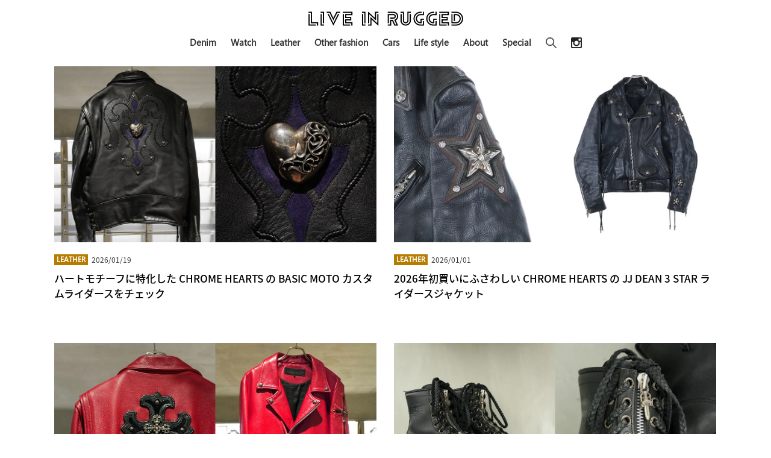

--- FILE ---
content_type: text/html; charset=UTF-8
request_url: https://liveinrugged.com/tag/richard-stark/
body_size: 23284
content:
<!DOCTYPE html>
<html class="no-js" lang="ja">
<head>
	<meta charset="UTF-8">
	<meta name="viewport" content="width=device-width, initial-scale=1.0">
	<meta name="description" content="LIVE IN RUGGEDは、時代を超えて愛されるファッション、腕時計、ジュエリー、スニーカー、車やライフスタイルといった永遠のスタンダードを共有するウェブマガジンです。">
	<link rel="profile" href="http://gmpg.org/xfn/11">
	<link rel="pingback" href="https://liveinrugged.com/wp/xmlrpc.php">
	<link rel="stylesheet" id="theme-stylesheet-css"  href="https://liveinrugged.com/wp/wp-content/themes/hueman/style.css?" type="text/css" media="all" />
	<link rel="SHORTCUT ICON" href="/wp/wp-content/uploads/img/common/favicon.ico" />
	<link rel="canonical" href="https://liveinrugged.com/">
	<link rel="stylesheet" href="https://use.typekit.net/hfs6wlu.css">
	<link rel="stylesheet" href="https://use.typekit.net/wnk2zqk.css">
	<title>Richard Stark &#8211; 時代を超えて愛される永遠のスタンダードを共有するウェブマガジン LIVE IN RUGGED</title>
<meta name='robots' content='max-image-preview:large' />
<script>document.documentElement.className = document.documentElement.className.replace("no-js","js");</script>
<link rel='dns-prefetch' href='//static.addtoany.com' />
<link rel='dns-prefetch' href='//secure.gravatar.com' />
<link rel='dns-prefetch' href='//stats.wp.com' />
<link rel='dns-prefetch' href='//v0.wordpress.com' />
<link rel='preconnect' href='//i0.wp.com' />
<link rel="alternate" type="application/rss+xml" title="時代を超えて愛される永遠のスタンダードを共有するウェブマガジン LIVE IN RUGGED &raquo; フィード" href="https://liveinrugged.com/feed/" />
<link rel="alternate" type="application/rss+xml" title="時代を超えて愛される永遠のスタンダードを共有するウェブマガジン LIVE IN RUGGED &raquo; コメントフィード" href="https://liveinrugged.com/comments/feed/" />
<link rel="alternate" type="application/rss+xml" title="時代を超えて愛される永遠のスタンダードを共有するウェブマガジン LIVE IN RUGGED &raquo; Richard Stark タグのフィード" href="https://liveinrugged.com/tag/richard-stark/feed/" />
<script type="text/javascript">
/* <![CDATA[ */
window._wpemojiSettings = {"baseUrl":"https:\/\/s.w.org\/images\/core\/emoji\/15.0.3\/72x72\/","ext":".png","svgUrl":"https:\/\/s.w.org\/images\/core\/emoji\/15.0.3\/svg\/","svgExt":".svg","source":{"concatemoji":"https:\/\/liveinrugged.com\/wp\/wp-includes\/js\/wp-emoji-release.min.js?ver=6.6.4"}};
/*! This file is auto-generated */
!function(i,n){var o,s,e;function c(e){try{var t={supportTests:e,timestamp:(new Date).valueOf()};sessionStorage.setItem(o,JSON.stringify(t))}catch(e){}}function p(e,t,n){e.clearRect(0,0,e.canvas.width,e.canvas.height),e.fillText(t,0,0);var t=new Uint32Array(e.getImageData(0,0,e.canvas.width,e.canvas.height).data),r=(e.clearRect(0,0,e.canvas.width,e.canvas.height),e.fillText(n,0,0),new Uint32Array(e.getImageData(0,0,e.canvas.width,e.canvas.height).data));return t.every(function(e,t){return e===r[t]})}function u(e,t,n){switch(t){case"flag":return n(e,"\ud83c\udff3\ufe0f\u200d\u26a7\ufe0f","\ud83c\udff3\ufe0f\u200b\u26a7\ufe0f")?!1:!n(e,"\ud83c\uddfa\ud83c\uddf3","\ud83c\uddfa\u200b\ud83c\uddf3")&&!n(e,"\ud83c\udff4\udb40\udc67\udb40\udc62\udb40\udc65\udb40\udc6e\udb40\udc67\udb40\udc7f","\ud83c\udff4\u200b\udb40\udc67\u200b\udb40\udc62\u200b\udb40\udc65\u200b\udb40\udc6e\u200b\udb40\udc67\u200b\udb40\udc7f");case"emoji":return!n(e,"\ud83d\udc26\u200d\u2b1b","\ud83d\udc26\u200b\u2b1b")}return!1}function f(e,t,n){var r="undefined"!=typeof WorkerGlobalScope&&self instanceof WorkerGlobalScope?new OffscreenCanvas(300,150):i.createElement("canvas"),a=r.getContext("2d",{willReadFrequently:!0}),o=(a.textBaseline="top",a.font="600 32px Arial",{});return e.forEach(function(e){o[e]=t(a,e,n)}),o}function t(e){var t=i.createElement("script");t.src=e,t.defer=!0,i.head.appendChild(t)}"undefined"!=typeof Promise&&(o="wpEmojiSettingsSupports",s=["flag","emoji"],n.supports={everything:!0,everythingExceptFlag:!0},e=new Promise(function(e){i.addEventListener("DOMContentLoaded",e,{once:!0})}),new Promise(function(t){var n=function(){try{var e=JSON.parse(sessionStorage.getItem(o));if("object"==typeof e&&"number"==typeof e.timestamp&&(new Date).valueOf()<e.timestamp+604800&&"object"==typeof e.supportTests)return e.supportTests}catch(e){}return null}();if(!n){if("undefined"!=typeof Worker&&"undefined"!=typeof OffscreenCanvas&&"undefined"!=typeof URL&&URL.createObjectURL&&"undefined"!=typeof Blob)try{var e="postMessage("+f.toString()+"("+[JSON.stringify(s),u.toString(),p.toString()].join(",")+"));",r=new Blob([e],{type:"text/javascript"}),a=new Worker(URL.createObjectURL(r),{name:"wpTestEmojiSupports"});return void(a.onmessage=function(e){c(n=e.data),a.terminate(),t(n)})}catch(e){}c(n=f(s,u,p))}t(n)}).then(function(e){for(var t in e)n.supports[t]=e[t],n.supports.everything=n.supports.everything&&n.supports[t],"flag"!==t&&(n.supports.everythingExceptFlag=n.supports.everythingExceptFlag&&n.supports[t]);n.supports.everythingExceptFlag=n.supports.everythingExceptFlag&&!n.supports.flag,n.DOMReady=!1,n.readyCallback=function(){n.DOMReady=!0}}).then(function(){return e}).then(function(){var e;n.supports.everything||(n.readyCallback(),(e=n.source||{}).concatemoji?t(e.concatemoji):e.wpemoji&&e.twemoji&&(t(e.twemoji),t(e.wpemoji)))}))}((window,document),window._wpemojiSettings);
/* ]]> */
</script>
<style id='wp-emoji-styles-inline-css' type='text/css'>

	img.wp-smiley, img.emoji {
		display: inline !important;
		border: none !important;
		box-shadow: none !important;
		height: 1em !important;
		width: 1em !important;
		margin: 0 0.07em !important;
		vertical-align: -0.1em !important;
		background: none !important;
		padding: 0 !important;
	}
</style>
<link rel='stylesheet' id='wp-block-library-css' href='https://liveinrugged.com/wp/wp-includes/css/dist/block-library/style.min.css?ver=6.6.4' type='text/css' media='all' />
<link rel='stylesheet' id='mediaelement-css' href='https://liveinrugged.com/wp/wp-includes/js/mediaelement/mediaelementplayer-legacy.min.css?ver=4.2.17' type='text/css' media='all' />
<link rel='stylesheet' id='wp-mediaelement-css' href='https://liveinrugged.com/wp/wp-includes/js/mediaelement/wp-mediaelement.min.css?ver=6.6.4' type='text/css' media='all' />
<style id='jetpack-sharing-buttons-style-inline-css' type='text/css'>
.jetpack-sharing-buttons__services-list{display:flex;flex-direction:row;flex-wrap:wrap;gap:0;list-style-type:none;margin:5px;padding:0}.jetpack-sharing-buttons__services-list.has-small-icon-size{font-size:12px}.jetpack-sharing-buttons__services-list.has-normal-icon-size{font-size:16px}.jetpack-sharing-buttons__services-list.has-large-icon-size{font-size:24px}.jetpack-sharing-buttons__services-list.has-huge-icon-size{font-size:36px}@media print{.jetpack-sharing-buttons__services-list{display:none!important}}.editor-styles-wrapper .wp-block-jetpack-sharing-buttons{gap:0;padding-inline-start:0}ul.jetpack-sharing-buttons__services-list.has-background{padding:1.25em 2.375em}
</style>
<style id='classic-theme-styles-inline-css' type='text/css'>
/*! This file is auto-generated */
.wp-block-button__link{color:#fff;background-color:#32373c;border-radius:9999px;box-shadow:none;text-decoration:none;padding:calc(.667em + 2px) calc(1.333em + 2px);font-size:1.125em}.wp-block-file__button{background:#32373c;color:#fff;text-decoration:none}
</style>
<style id='global-styles-inline-css' type='text/css'>
:root{--wp--preset--aspect-ratio--square: 1;--wp--preset--aspect-ratio--4-3: 4/3;--wp--preset--aspect-ratio--3-4: 3/4;--wp--preset--aspect-ratio--3-2: 3/2;--wp--preset--aspect-ratio--2-3: 2/3;--wp--preset--aspect-ratio--16-9: 16/9;--wp--preset--aspect-ratio--9-16: 9/16;--wp--preset--color--black: #000000;--wp--preset--color--cyan-bluish-gray: #abb8c3;--wp--preset--color--white: #ffffff;--wp--preset--color--pale-pink: #f78da7;--wp--preset--color--vivid-red: #cf2e2e;--wp--preset--color--luminous-vivid-orange: #ff6900;--wp--preset--color--luminous-vivid-amber: #fcb900;--wp--preset--color--light-green-cyan: #7bdcb5;--wp--preset--color--vivid-green-cyan: #00d084;--wp--preset--color--pale-cyan-blue: #8ed1fc;--wp--preset--color--vivid-cyan-blue: #0693e3;--wp--preset--color--vivid-purple: #9b51e0;--wp--preset--gradient--vivid-cyan-blue-to-vivid-purple: linear-gradient(135deg,rgba(6,147,227,1) 0%,rgb(155,81,224) 100%);--wp--preset--gradient--light-green-cyan-to-vivid-green-cyan: linear-gradient(135deg,rgb(122,220,180) 0%,rgb(0,208,130) 100%);--wp--preset--gradient--luminous-vivid-amber-to-luminous-vivid-orange: linear-gradient(135deg,rgba(252,185,0,1) 0%,rgba(255,105,0,1) 100%);--wp--preset--gradient--luminous-vivid-orange-to-vivid-red: linear-gradient(135deg,rgba(255,105,0,1) 0%,rgb(207,46,46) 100%);--wp--preset--gradient--very-light-gray-to-cyan-bluish-gray: linear-gradient(135deg,rgb(238,238,238) 0%,rgb(169,184,195) 100%);--wp--preset--gradient--cool-to-warm-spectrum: linear-gradient(135deg,rgb(74,234,220) 0%,rgb(151,120,209) 20%,rgb(207,42,186) 40%,rgb(238,44,130) 60%,rgb(251,105,98) 80%,rgb(254,248,76) 100%);--wp--preset--gradient--blush-light-purple: linear-gradient(135deg,rgb(255,206,236) 0%,rgb(152,150,240) 100%);--wp--preset--gradient--blush-bordeaux: linear-gradient(135deg,rgb(254,205,165) 0%,rgb(254,45,45) 50%,rgb(107,0,62) 100%);--wp--preset--gradient--luminous-dusk: linear-gradient(135deg,rgb(255,203,112) 0%,rgb(199,81,192) 50%,rgb(65,88,208) 100%);--wp--preset--gradient--pale-ocean: linear-gradient(135deg,rgb(255,245,203) 0%,rgb(182,227,212) 50%,rgb(51,167,181) 100%);--wp--preset--gradient--electric-grass: linear-gradient(135deg,rgb(202,248,128) 0%,rgb(113,206,126) 100%);--wp--preset--gradient--midnight: linear-gradient(135deg,rgb(2,3,129) 0%,rgb(40,116,252) 100%);--wp--preset--font-size--small: 13px;--wp--preset--font-size--medium: 20px;--wp--preset--font-size--large: 36px;--wp--preset--font-size--x-large: 42px;--wp--preset--spacing--20: 0.44rem;--wp--preset--spacing--30: 0.67rem;--wp--preset--spacing--40: 1rem;--wp--preset--spacing--50: 1.5rem;--wp--preset--spacing--60: 2.25rem;--wp--preset--spacing--70: 3.38rem;--wp--preset--spacing--80: 5.06rem;--wp--preset--shadow--natural: 6px 6px 9px rgba(0, 0, 0, 0.2);--wp--preset--shadow--deep: 12px 12px 50px rgba(0, 0, 0, 0.4);--wp--preset--shadow--sharp: 6px 6px 0px rgba(0, 0, 0, 0.2);--wp--preset--shadow--outlined: 6px 6px 0px -3px rgba(255, 255, 255, 1), 6px 6px rgba(0, 0, 0, 1);--wp--preset--shadow--crisp: 6px 6px 0px rgba(0, 0, 0, 1);}:where(.is-layout-flex){gap: 0.5em;}:where(.is-layout-grid){gap: 0.5em;}body .is-layout-flex{display: flex;}.is-layout-flex{flex-wrap: wrap;align-items: center;}.is-layout-flex > :is(*, div){margin: 0;}body .is-layout-grid{display: grid;}.is-layout-grid > :is(*, div){margin: 0;}:where(.wp-block-columns.is-layout-flex){gap: 2em;}:where(.wp-block-columns.is-layout-grid){gap: 2em;}:where(.wp-block-post-template.is-layout-flex){gap: 1.25em;}:where(.wp-block-post-template.is-layout-grid){gap: 1.25em;}.has-black-color{color: var(--wp--preset--color--black) !important;}.has-cyan-bluish-gray-color{color: var(--wp--preset--color--cyan-bluish-gray) !important;}.has-white-color{color: var(--wp--preset--color--white) !important;}.has-pale-pink-color{color: var(--wp--preset--color--pale-pink) !important;}.has-vivid-red-color{color: var(--wp--preset--color--vivid-red) !important;}.has-luminous-vivid-orange-color{color: var(--wp--preset--color--luminous-vivid-orange) !important;}.has-luminous-vivid-amber-color{color: var(--wp--preset--color--luminous-vivid-amber) !important;}.has-light-green-cyan-color{color: var(--wp--preset--color--light-green-cyan) !important;}.has-vivid-green-cyan-color{color: var(--wp--preset--color--vivid-green-cyan) !important;}.has-pale-cyan-blue-color{color: var(--wp--preset--color--pale-cyan-blue) !important;}.has-vivid-cyan-blue-color{color: var(--wp--preset--color--vivid-cyan-blue) !important;}.has-vivid-purple-color{color: var(--wp--preset--color--vivid-purple) !important;}.has-black-background-color{background-color: var(--wp--preset--color--black) !important;}.has-cyan-bluish-gray-background-color{background-color: var(--wp--preset--color--cyan-bluish-gray) !important;}.has-white-background-color{background-color: var(--wp--preset--color--white) !important;}.has-pale-pink-background-color{background-color: var(--wp--preset--color--pale-pink) !important;}.has-vivid-red-background-color{background-color: var(--wp--preset--color--vivid-red) !important;}.has-luminous-vivid-orange-background-color{background-color: var(--wp--preset--color--luminous-vivid-orange) !important;}.has-luminous-vivid-amber-background-color{background-color: var(--wp--preset--color--luminous-vivid-amber) !important;}.has-light-green-cyan-background-color{background-color: var(--wp--preset--color--light-green-cyan) !important;}.has-vivid-green-cyan-background-color{background-color: var(--wp--preset--color--vivid-green-cyan) !important;}.has-pale-cyan-blue-background-color{background-color: var(--wp--preset--color--pale-cyan-blue) !important;}.has-vivid-cyan-blue-background-color{background-color: var(--wp--preset--color--vivid-cyan-blue) !important;}.has-vivid-purple-background-color{background-color: var(--wp--preset--color--vivid-purple) !important;}.has-black-border-color{border-color: var(--wp--preset--color--black) !important;}.has-cyan-bluish-gray-border-color{border-color: var(--wp--preset--color--cyan-bluish-gray) !important;}.has-white-border-color{border-color: var(--wp--preset--color--white) !important;}.has-pale-pink-border-color{border-color: var(--wp--preset--color--pale-pink) !important;}.has-vivid-red-border-color{border-color: var(--wp--preset--color--vivid-red) !important;}.has-luminous-vivid-orange-border-color{border-color: var(--wp--preset--color--luminous-vivid-orange) !important;}.has-luminous-vivid-amber-border-color{border-color: var(--wp--preset--color--luminous-vivid-amber) !important;}.has-light-green-cyan-border-color{border-color: var(--wp--preset--color--light-green-cyan) !important;}.has-vivid-green-cyan-border-color{border-color: var(--wp--preset--color--vivid-green-cyan) !important;}.has-pale-cyan-blue-border-color{border-color: var(--wp--preset--color--pale-cyan-blue) !important;}.has-vivid-cyan-blue-border-color{border-color: var(--wp--preset--color--vivid-cyan-blue) !important;}.has-vivid-purple-border-color{border-color: var(--wp--preset--color--vivid-purple) !important;}.has-vivid-cyan-blue-to-vivid-purple-gradient-background{background: var(--wp--preset--gradient--vivid-cyan-blue-to-vivid-purple) !important;}.has-light-green-cyan-to-vivid-green-cyan-gradient-background{background: var(--wp--preset--gradient--light-green-cyan-to-vivid-green-cyan) !important;}.has-luminous-vivid-amber-to-luminous-vivid-orange-gradient-background{background: var(--wp--preset--gradient--luminous-vivid-amber-to-luminous-vivid-orange) !important;}.has-luminous-vivid-orange-to-vivid-red-gradient-background{background: var(--wp--preset--gradient--luminous-vivid-orange-to-vivid-red) !important;}.has-very-light-gray-to-cyan-bluish-gray-gradient-background{background: var(--wp--preset--gradient--very-light-gray-to-cyan-bluish-gray) !important;}.has-cool-to-warm-spectrum-gradient-background{background: var(--wp--preset--gradient--cool-to-warm-spectrum) !important;}.has-blush-light-purple-gradient-background{background: var(--wp--preset--gradient--blush-light-purple) !important;}.has-blush-bordeaux-gradient-background{background: var(--wp--preset--gradient--blush-bordeaux) !important;}.has-luminous-dusk-gradient-background{background: var(--wp--preset--gradient--luminous-dusk) !important;}.has-pale-ocean-gradient-background{background: var(--wp--preset--gradient--pale-ocean) !important;}.has-electric-grass-gradient-background{background: var(--wp--preset--gradient--electric-grass) !important;}.has-midnight-gradient-background{background: var(--wp--preset--gradient--midnight) !important;}.has-small-font-size{font-size: var(--wp--preset--font-size--small) !important;}.has-medium-font-size{font-size: var(--wp--preset--font-size--medium) !important;}.has-large-font-size{font-size: var(--wp--preset--font-size--large) !important;}.has-x-large-font-size{font-size: var(--wp--preset--font-size--x-large) !important;}
:where(.wp-block-post-template.is-layout-flex){gap: 1.25em;}:where(.wp-block-post-template.is-layout-grid){gap: 1.25em;}
:where(.wp-block-columns.is-layout-flex){gap: 2em;}:where(.wp-block-columns.is-layout-grid){gap: 2em;}
:root :where(.wp-block-pullquote){font-size: 1.5em;line-height: 1.6;}
</style>
<link rel='stylesheet' id='hueman-main-style-css' href='https://liveinrugged.com/wp/wp-content/themes/hueman/assets/front/css/main.min.css?ver=6.6.4' type='text/css' media='all' />
<style id='hueman-main-style-inline-css' type='text/css'>
body { font-family:Arial, sans-serif;font-size:1.00rem }@media only screen and (min-width: 720px) {
        .nav > li { font-size:1.00rem; }
      }.search-expand,
              #nav-topbar.nav-container { background-color: #ffffff}@media only screen and (min-width: 720px) {
                #nav-topbar .nav ul { background-color: #ffffff; }
              }.is-scrolled #header .nav-container.desktop-sticky,
              .is-scrolled #header .search-expand { background-color: #ffffff; background-color: rgba(255,255,255,0.90) }.is-scrolled .topbar-transparent #nav-topbar.desktop-sticky .nav ul { background-color: #ffffff; background-color: rgba(255,255,255,0.95) }#header { background-color: #ffffff; }
@media only screen and (min-width: 720px) {
  #nav-header .nav ul { background-color: #ffffff; }
}
        #header #nav-mobile { background-color: #ffffff; }.is-scrolled #header #nav-mobile { background-color: #ffffff; background-color: rgba(255,255,255,0.90) }#nav-header.nav-container, #main-header-search .search-expand { background-color: #ffffff; }
@media only screen and (min-width: 720px) {
  #nav-header .nav ul { background-color: #ffffff; }
}
        body { background-color: #eaeaea; }
</style>
<link rel='stylesheet' id='hueman-font-awesome-css' href='https://liveinrugged.com/wp/wp-content/themes/hueman/assets/front/css/font-awesome.min.css?ver=6.6.4' type='text/css' media='all' />
<link rel='stylesheet' id='addtoany-css' href='https://liveinrugged.com/wp/wp-content/plugins/add-to-any/addtoany.min.css?ver=1.16' type='text/css' media='all' />
<style id='addtoany-inline-css' type='text/css'>
.addtoany_content {
    clear: both;
    margin: 30px auto;
    text-align: center;
}
</style>
<script type="text/javascript" id="addtoany-core-js-before">
/* <![CDATA[ */
window.a2a_config=window.a2a_config||{};a2a_config.callbacks=[];a2a_config.overlays=[];a2a_config.templates={};a2a_localize = {
	Share: "共有",
	Save: "ブックマーク",
	Subscribe: "購読",
	Email: "メール",
	Bookmark: "ブックマーク",
	ShowAll: "すべて表示する",
	ShowLess: "小さく表示する",
	FindServices: "サービスを探す",
	FindAnyServiceToAddTo: "追加するサービスを今すぐ探す",
	PoweredBy: "Powered by",
	ShareViaEmail: "メールでシェアする",
	SubscribeViaEmail: "メールで購読する",
	BookmarkInYourBrowser: "ブラウザにブックマーク",
	BookmarkInstructions: "このページをブックマークするには、 Ctrl+D または \u2318+D を押下。",
	AddToYourFavorites: "お気に入りに追加",
	SendFromWebOrProgram: "任意のメールアドレスまたはメールプログラムから送信",
	EmailProgram: "メールプログラム",
	More: "詳細&#8230;",
	ThanksForSharing: "共有ありがとうございます !",
	ThanksForFollowing: "フォローありがとうございます !"
};
/* ]]> */
</script>
<script type="text/javascript" defer src="https://static.addtoany.com/menu/page.js" id="addtoany-core-js"></script>
<script type="text/javascript" src="https://liveinrugged.com/wp/wp-includes/js/jquery/jquery.min.js?ver=3.7.1" id="jquery-core-js"></script>
<script type="text/javascript" src="https://liveinrugged.com/wp/wp-includes/js/jquery/jquery-migrate.min.js?ver=3.4.1" id="jquery-migrate-js"></script>
<script type="text/javascript" defer src="https://liveinrugged.com/wp/wp-content/plugins/add-to-any/addtoany.min.js?ver=1.1" id="addtoany-jquery-js"></script>
<link rel="https://api.w.org/" href="https://liveinrugged.com/wp-json/" /><link rel="alternate" title="JSON" type="application/json" href="https://liveinrugged.com/wp-json/wp/v2/tags/547" /><link rel="EditURI" type="application/rsd+xml" title="RSD" href="https://liveinrugged.com/wp/xmlrpc.php?rsd" />
<meta name="generator" content="WordPress 6.6.4" />
	<style>img#wpstats{display:none}</style>
		<!--[if lt IE 9]>
<script src="https://liveinrugged.com/wp/wp-content/themes/hueman/assets/front/js/ie/html5shiv-printshiv.min.js"></script>
<script src="https://liveinrugged.com/wp/wp-content/themes/hueman/assets/front/js/ie/selectivizr.js"></script>
<![endif]-->
<style type="text/css">.recentcomments a{display:inline !important;padding:0 !important;margin:0 !important;}</style>
<!-- Jetpack Open Graph Tags -->
<meta property="og:type" content="website" />
<meta property="og:title" content="Richard Stark &#8211; 時代を超えて愛される永遠のスタンダードを共有するウェブマガジン LIVE IN RUGGED" />
<meta property="og:url" content="https://liveinrugged.com/tag/richard-stark/" />
<meta property="og:site_name" content="時代を超えて愛される永遠のスタンダードを共有するウェブマガジン LIVE IN RUGGED" />
<meta property="og:image" content="https://s0.wp.com/i/blank.jpg" />
<meta property="og:image:alt" content="" />
<meta property="og:locale" content="ja_JP" />

<!-- End Jetpack Open Graph Tags -->
	<script type="text/javascript">
		jQuery(document).ready(function(){

		  jQuery('.hamburger').on('click', function(){
			jQuery('#navigation').fadeToggle(600);
			jQuery(this).toggleClass('active');
		  });

		});
	</script>
	<meta name="google-site-verification" content="8lcSz08hCNrzW1gIWiYO9XN9rkImEgzkgVLe4Dg4e2w" />
	<!-- 201906追加 Global site tag (gtag.js) - Google Analytics -->
	<script async src="https://www.googletagmanager.com/gtag/js?id=UA-142116248-1"></script>
	<script>
	  window.dataLayer = window.dataLayer || [];
	  function gtag(){dataLayer.push(arguments);}
	  gtag('js', new Date());

	  gtag('config', 'UA-142116248-1');
	</script>

	<!-- 202212追加 Noto Sans Webフォント -->
	<script>
		(function(d) {
		var config = {
		kitId: 'jmz2jke',
		scriptTimeout: 3000,
		async: true
		},
		h=d.documentElement,t=setTimeout(function(){h.className=h.className.replace(/\bwf-loading\b/g,"")+" wf-inactive";},config.scriptTimeout),tk=d.createElement("script"),f=false,s=d.getElementsByTagName("script")[0],a;h.className+=" wf-loading";tk.src='https://use.typekit.net/'+config.kitId+'.js';tk.async=true;tk.onload=tk.onreadystatechange=function(){a=this.readyState;if(f||a&&a!="complete"&&a!="loaded")return;f=true;clearTimeout(t);try{Typekit.load(config)}catch(e){}};s.parentNode.insertBefore(tk,s)
		})(document);
	</script>

	<!-- 202305追加 GA4計測タグ -->
	<!-- Google tag (gtag.js) -->
	<script async src="https://www.googletagmanager.com/gtag/js?id=G-8RMD87GMX9"></script>
	<script>
		window.dataLayer = window.dataLayer || [];
		function gtag(){dataLayer.push(arguments);}
		gtag('js', new Date());

		gtag('config', 'G-8RMD87GMX9');
	</script>
</head>

<body class="archive tag tag-richard-stark tag-547 wp-custom-logo col-1c full-width header-desktop-sticky header-mobile-sticky chrome">

<div id="wrapper">
	<header id="header">
		<div class="container group">
			<div class="container-inner">
				<div class="group pad central-header-zone">
					<div class="logo-tagline-group">
						<div class="drawer">
							<div class="site-title">
								<a class="custom-logo-link" href="/" rel="home"><img src="/wp/wp-content/uploads/img/common/logo_lir.png" alt="LIVE IN RUGGED"></a>
							</div>
							<div class="hamburger">
								<span></span>
								<span></span>
								<span></span>
							</div>
						</div>
						<div id="navigation">
							<div class="navigation_inner">
								<ul class="navigation_menu">
									<li class="navigation_item"><a href="/category/denim/">Denim</a></li>
									<li class="navigation_item"><a href="/category/watch/">Watch</a></li>
									<li class="navigation_item"><a href="/category/leather/">Leather</a></li>
									<li class="navigation_item"><a href="/category/other-fashion/">Other fashion</a></li>
									<li class="navigation_item"><a href="/category/cars/">Cars</a></li>
									<li class="navigation_item"><a href="/category/life-style/">Life style</a></li>
									<li class="navigation_item"><a href="/about/">About</a></li>
									<li class="navigation_item"><a href="/the-heritage-of-speedmaster/">Special</a></li>
									<div class="search-block">
										<div class="ol-searchform">
											<input id="ol-search" type="checkbox">
											<label for="ol-search" class="search-icon"><img src="/wp/wp-content/uploads/img/common/icon_search.png" alt="" class="search"></label>
											<div class="ol-search-wrap">
											<label for="ol-search" class="overlay"></label>
											<form role="search" method="get" class="searchform" action="https://liveinrugged.com">
												<input type="search" class="search-field" name="s" placeholder="KEYWORD">
												<button type="submit" class="search-submit">
													<span class="fa fa-search fa-fw"></span>
												</button>
											</form>
											</div>
										</div>
									</div>
								<div class="header-sns">
									<a href="https://www.instagram.com/liveinrugged/" target="_blank"><img src="/wp/wp-content/uploads/img/common/logo_insta_b.png" alt="" class="sns"></a>
								</div>
									<!--<li class="header-sns"><img src="/wp/wp-content/uploads/img/common/icon_search.png" alt="" class="search"></li>-->
								</ul>
							</div>
						</div>
					</div>
				</div>
			</div>
		</div>
	</header>
  <div class="container" id="page">
    <div class="container-inner">
            <div class="main">
        <div class="main-inner group">
          
              <section class="content">
              <div class="page-title pad group">
          	    		<h1>Richard Stark</h1>
    	
    </div><!--/.page-title-->
          <div class="pad group">
            

<!--一覧冒頭の横長広告-->
<!--<div class="long-ad"><a href="http://luce-salon.tokyo/" target="_blank"><img src="/wp/wp-content/uploads/img/banner/ad_03.jpg" alt="ゆったりとした空間で静かに髪を切る贅沢。ご新規様30%OFF 江戸川区小岩の隠れ家ヘアサロン Luce"></a></div>-->
<!--/冒頭の横長広告-->

	<div id="grid-wrapper" class="post-list group">
		<div class="post-row">		<article id="post-12626" class="group grid-item post-12626 post type-post status-publish format-standard has-post-thumbnail hentry category-leather tag-chrome-hearts tag-richard-stark tag-riders-jacket">
	<div class="post-inner post-hover">

		<div class="post-thumbnail">
			<a href="https://liveinrugged.com/2026/01/19/chromehearts-basic-moto-heart-custom-riders-jacket-202601/" title="ハートモチーフに特化した CHROME HEARTS の BASIC MOTO カスタムライダースをチェック">
				<img width="1200" height="655" src="https://i0.wp.com/liveinrugged.com/wp/wp-content/uploads/2026/01/chromehearts_basic_moto_heart_custom_202601_01.jpg?fit=1200%2C655&amp;ssl=1" class="attachment-thumb-medium size-thumb-medium wp-post-image" alt="" decoding="async" fetchpriority="high" />															</a>
					</div><!--/.post-thumbnail-->
		<div class="post-meta group">
			<p class="post-category"><a href="https://liveinrugged.com/category/leather/" rel="category tag">Leather</a></p>
			<p class="post-date">
  <time class="published updated" datetime="2026-01-19 12:14:54">2026/01/19</time>
</p>

  <p class="post-byline" style="display:none">&nbsp;by    <span class="vcard author">
      <span class="fn"><a href="https://liveinrugged.com/author/wpmaster/" title="liveinrugged の投稿" rel="author">liveinrugged</a></span>
    </span> &middot; Published <span class="published">2026/01/19</span>
     &middot; Last modified <span class="updated">2026/01/20</span>  </p>
		</div><!--/.post-meta-->
		<h2 class="post-title entry-title">
			<a href="https://liveinrugged.com/2026/01/19/chromehearts-basic-moto-heart-custom-riders-jacket-202601/" rel="bookmark" title="ハートモチーフに特化した CHROME HEARTS の BASIC MOTO カスタムライダースをチェック">ハートモチーフに特化した CHROME HEARTS の BASIC MOTO カスタムライダースをチェック</a>
		</h2><!--/.post-title-->

				<div class="entry excerpt entry-summary">
			<p>〈CHROME HEARTS〉のクラシックモチーフであるハートを随所にあ&#46;&#46;&#46;</p>
<div class="addtoany_share_save_container addtoany_content addtoany_content_bottom"><div class="a2a_kit a2a_kit_size_28 addtoany_list" data-a2a-url="https://liveinrugged.com/2026/01/19/chromehearts-basic-moto-heart-custom-riders-jacket-202601/" data-a2a-title="ハートモチーフに特化した CHROME HEARTS の BASIC MOTO カスタムライダースをチェック"><a class="a2a_button_facebook" href="https://www.addtoany.com/add_to/facebook?linkurl=https%3A%2F%2Fliveinrugged.com%2F2026%2F01%2F19%2Fchromehearts-basic-moto-heart-custom-riders-jacket-202601%2F&amp;linkname=%E3%83%8F%E3%83%BC%E3%83%88%E3%83%A2%E3%83%81%E3%83%BC%E3%83%95%E3%81%AB%E7%89%B9%E5%8C%96%E3%81%97%E3%81%9F%20CHROME%20HEARTS%20%E3%81%AE%20BASIC%20MOTO%20%E3%82%AB%E3%82%B9%E3%82%BF%E3%83%A0%E3%83%A9%E3%82%A4%E3%83%80%E3%83%BC%E3%82%B9%E3%82%92%E3%83%81%E3%82%A7%E3%83%83%E3%82%AF" title="Facebook" rel="nofollow noopener" target="_blank"></a><a class="a2a_button_twitter" href="https://www.addtoany.com/add_to/twitter?linkurl=https%3A%2F%2Fliveinrugged.com%2F2026%2F01%2F19%2Fchromehearts-basic-moto-heart-custom-riders-jacket-202601%2F&amp;linkname=%E3%83%8F%E3%83%BC%E3%83%88%E3%83%A2%E3%83%81%E3%83%BC%E3%83%95%E3%81%AB%E7%89%B9%E5%8C%96%E3%81%97%E3%81%9F%20CHROME%20HEARTS%20%E3%81%AE%20BASIC%20MOTO%20%E3%82%AB%E3%82%B9%E3%82%BF%E3%83%A0%E3%83%A9%E3%82%A4%E3%83%80%E3%83%BC%E3%82%B9%E3%82%92%E3%83%81%E3%82%A7%E3%83%83%E3%82%AF" title="Twitter" rel="nofollow noopener" target="_blank"></a><a class="a2a_button_line" href="https://www.addtoany.com/add_to/line?linkurl=https%3A%2F%2Fliveinrugged.com%2F2026%2F01%2F19%2Fchromehearts-basic-moto-heart-custom-riders-jacket-202601%2F&amp;linkname=%E3%83%8F%E3%83%BC%E3%83%88%E3%83%A2%E3%83%81%E3%83%BC%E3%83%95%E3%81%AB%E7%89%B9%E5%8C%96%E3%81%97%E3%81%9F%20CHROME%20HEARTS%20%E3%81%AE%20BASIC%20MOTO%20%E3%82%AB%E3%82%B9%E3%82%BF%E3%83%A0%E3%83%A9%E3%82%A4%E3%83%80%E3%83%BC%E3%82%B9%E3%82%92%E3%83%81%E3%82%A7%E3%83%83%E3%82%AF" title="Line" rel="nofollow noopener" target="_blank"></a><a class="a2a_dd addtoany_share_save addtoany_share" href="https://www.addtoany.com/share"></a></div></div>		</div><!--/.entry-->
		
	</div><!--/.post-inner-->
</article><!--/.post-->				<article id="post-12537" class="group grid-item post-12537 post type-post status-publish format-standard has-post-thumbnail hentry category-leather tag-chrome-hearts tag-leather-wear tag-richard-stark tag-riders-jacket">
	<div class="post-inner post-hover">

		<div class="post-thumbnail">
			<a href="https://liveinrugged.com/2026/01/01/chrome-hearts-jj-dean-3-star-black-riders-jacket-roller-belt-dagger-zip-cross-ball-button-202601/" title="2026年初買いにふさわしい CHROME HEARTS の JJ DEAN 3 STAR ライダースジャケット">
				<img width="1200" height="655" src="https://i0.wp.com/liveinrugged.com/wp/wp-content/uploads/2026/01/chromehearts_jjdean_3star_black_riders_jacket_roller_belt_dagger_zip_cross_ball_button_202601_01.jpg?fit=1200%2C655&amp;ssl=1" class="attachment-thumb-medium size-thumb-medium wp-post-image" alt="" decoding="async" />															</a>
					</div><!--/.post-thumbnail-->
		<div class="post-meta group">
			<p class="post-category"><a href="https://liveinrugged.com/category/leather/" rel="category tag">Leather</a></p>
			<p class="post-date">
  <time class="published updated" datetime="2026-01-01 16:06:28">2026/01/01</time>
</p>

  <p class="post-byline" style="display:none">&nbsp;by    <span class="vcard author">
      <span class="fn"><a href="https://liveinrugged.com/author/wpmaster/" title="liveinrugged の投稿" rel="author">liveinrugged</a></span>
    </span> &middot; Published <span class="published">2026/01/01</span>
     &middot; Last modified <span class="updated">2026/01/02</span>  </p>
		</div><!--/.post-meta-->
		<h2 class="post-title entry-title">
			<a href="https://liveinrugged.com/2026/01/01/chrome-hearts-jj-dean-3-star-black-riders-jacket-roller-belt-dagger-zip-cross-ball-button-202601/" rel="bookmark" title="2026年初買いにふさわしい CHROME HEARTS の JJ DEAN 3 STAR ライダースジャケット">2026年初買いにふさわしい CHROME HEARTS の JJ DEAN 3 STAR ライダースジャケット</a>
		</h2><!--/.post-title-->

				<div class="entry excerpt entry-summary">
			<p>〈CHROME HEARTS〉最初期の名品 JJ DEANをベースに、ク&#46;&#46;&#46;</p>
<div class="addtoany_share_save_container addtoany_content addtoany_content_bottom"><div class="a2a_kit a2a_kit_size_28 addtoany_list" data-a2a-url="https://liveinrugged.com/2026/01/01/chrome-hearts-jj-dean-3-star-black-riders-jacket-roller-belt-dagger-zip-cross-ball-button-202601/" data-a2a-title="2026年初買いにふさわしい CHROME HEARTS の JJ DEAN 3 STAR ライダースジャケット"><a class="a2a_button_facebook" href="https://www.addtoany.com/add_to/facebook?linkurl=https%3A%2F%2Fliveinrugged.com%2F2026%2F01%2F01%2Fchrome-hearts-jj-dean-3-star-black-riders-jacket-roller-belt-dagger-zip-cross-ball-button-202601%2F&amp;linkname=2026%E5%B9%B4%E5%88%9D%E8%B2%B7%E3%81%84%E3%81%AB%E3%81%B5%E3%81%95%E3%82%8F%E3%81%97%E3%81%84%20CHROME%20HEARTS%20%E3%81%AE%20JJ%20DEAN%203%20STAR%20%E3%83%A9%E3%82%A4%E3%83%80%E3%83%BC%E3%82%B9%E3%82%B8%E3%83%A3%E3%82%B1%E3%83%83%E3%83%88" title="Facebook" rel="nofollow noopener" target="_blank"></a><a class="a2a_button_twitter" href="https://www.addtoany.com/add_to/twitter?linkurl=https%3A%2F%2Fliveinrugged.com%2F2026%2F01%2F01%2Fchrome-hearts-jj-dean-3-star-black-riders-jacket-roller-belt-dagger-zip-cross-ball-button-202601%2F&amp;linkname=2026%E5%B9%B4%E5%88%9D%E8%B2%B7%E3%81%84%E3%81%AB%E3%81%B5%E3%81%95%E3%82%8F%E3%81%97%E3%81%84%20CHROME%20HEARTS%20%E3%81%AE%20JJ%20DEAN%203%20STAR%20%E3%83%A9%E3%82%A4%E3%83%80%E3%83%BC%E3%82%B9%E3%82%B8%E3%83%A3%E3%82%B1%E3%83%83%E3%83%88" title="Twitter" rel="nofollow noopener" target="_blank"></a><a class="a2a_button_line" href="https://www.addtoany.com/add_to/line?linkurl=https%3A%2F%2Fliveinrugged.com%2F2026%2F01%2F01%2Fchrome-hearts-jj-dean-3-star-black-riders-jacket-roller-belt-dagger-zip-cross-ball-button-202601%2F&amp;linkname=2026%E5%B9%B4%E5%88%9D%E8%B2%B7%E3%81%84%E3%81%AB%E3%81%B5%E3%81%95%E3%82%8F%E3%81%97%E3%81%84%20CHROME%20HEARTS%20%E3%81%AE%20JJ%20DEAN%203%20STAR%20%E3%83%A9%E3%82%A4%E3%83%80%E3%83%BC%E3%82%B9%E3%82%B8%E3%83%A3%E3%82%B1%E3%83%83%E3%83%88" title="Line" rel="nofollow noopener" target="_blank"></a><a class="a2a_dd addtoany_share_save addtoany_share" href="https://www.addtoany.com/share"></a></div></div>		</div><!--/.entry-->
		
	</div><!--/.post-inner-->
</article><!--/.post-->		</div><div class="post-row">		<article id="post-12385" class="group grid-item post-12385 post type-post status-publish format-standard has-post-thumbnail hentry category-leather tag-chrome-hearts tag-leather-wear tag-richard-stark tag-riders-jacket">
	<div class="post-inner post-hover">

		<div class="post-thumbnail">
			<a href="https://liveinrugged.com/2025/12/01/chromehearts-filigree-cross-red-leather-riders-jacket-special-order-202512/" title="【1点物】フィリグリークロス＆CHクロスでカスタムされたクロムハーツの真っ赤なライダースジャケットをチェック">
				<img width="1200" height="655" src="https://i0.wp.com/liveinrugged.com/wp/wp-content/uploads/2025/12/chromehearts_filigreecross_red_leather_riders_jacket_special_order_202512_01.jpg?fit=1200%2C655&amp;ssl=1" class="attachment-thumb-medium size-thumb-medium wp-post-image" alt="" decoding="async" />															</a>
					</div><!--/.post-thumbnail-->
		<div class="post-meta group">
			<p class="post-category"><a href="https://liveinrugged.com/category/leather/" rel="category tag">Leather</a></p>
			<p class="post-date">
  <time class="published updated" datetime="2025-12-01 23:09:44">2025/12/01</time>
</p>

  <p class="post-byline" style="display:none">&nbsp;by    <span class="vcard author">
      <span class="fn"><a href="https://liveinrugged.com/author/wpmaster/" title="liveinrugged の投稿" rel="author">liveinrugged</a></span>
    </span> &middot; Published <span class="published">2025/12/01</span>
      </p>
		</div><!--/.post-meta-->
		<h2 class="post-title entry-title">
			<a href="https://liveinrugged.com/2025/12/01/chromehearts-filigree-cross-red-leather-riders-jacket-special-order-202512/" rel="bookmark" title="【1点物】フィリグリークロス＆CHクロスでカスタムされたクロムハーツの真っ赤なライダースジャケットをチェック">【1点物】フィリグリークロス＆CHクロスでカスタムされたクロムハーツの真っ赤なライダースジャケットをチェック</a>
		</h2><!--/.post-title-->

				<div class="entry excerpt entry-summary">
			<p>超レアなレッドレザー、背面にはフィリグリークロス、左腕にはCHクロスの装&#46;&#46;&#46;</p>
<div class="addtoany_share_save_container addtoany_content addtoany_content_bottom"><div class="a2a_kit a2a_kit_size_28 addtoany_list" data-a2a-url="https://liveinrugged.com/2025/12/01/chromehearts-filigree-cross-red-leather-riders-jacket-special-order-202512/" data-a2a-title="【1点物】フィリグリークロス＆CHクロスでカスタムされたクロムハーツの真っ赤なライダースジャケットをチェック"><a class="a2a_button_facebook" href="https://www.addtoany.com/add_to/facebook?linkurl=https%3A%2F%2Fliveinrugged.com%2F2025%2F12%2F01%2Fchromehearts-filigree-cross-red-leather-riders-jacket-special-order-202512%2F&amp;linkname=%E3%80%901%E7%82%B9%E7%89%A9%E3%80%91%E3%83%95%E3%82%A3%E3%83%AA%E3%82%B0%E3%83%AA%E3%83%BC%E3%82%AF%E3%83%AD%E3%82%B9%EF%BC%86CH%E3%82%AF%E3%83%AD%E3%82%B9%E3%81%A7%E3%82%AB%E3%82%B9%E3%82%BF%E3%83%A0%E3%81%95%E3%82%8C%E3%81%9F%E3%82%AF%E3%83%AD%E3%83%A0%E3%83%8F%E3%83%BC%E3%83%84%E3%81%AE%E7%9C%9F%E3%81%A3%E8%B5%A4%E3%81%AA%E3%83%A9%E3%82%A4%E3%83%80%E3%83%BC%E3%82%B9%E3%82%B8%E3%83%A3%E3%82%B1%E3%83%83%E3%83%88%E3%82%92%E3%83%81%E3%82%A7%E3%83%83%E3%82%AF" title="Facebook" rel="nofollow noopener" target="_blank"></a><a class="a2a_button_twitter" href="https://www.addtoany.com/add_to/twitter?linkurl=https%3A%2F%2Fliveinrugged.com%2F2025%2F12%2F01%2Fchromehearts-filigree-cross-red-leather-riders-jacket-special-order-202512%2F&amp;linkname=%E3%80%901%E7%82%B9%E7%89%A9%E3%80%91%E3%83%95%E3%82%A3%E3%83%AA%E3%82%B0%E3%83%AA%E3%83%BC%E3%82%AF%E3%83%AD%E3%82%B9%EF%BC%86CH%E3%82%AF%E3%83%AD%E3%82%B9%E3%81%A7%E3%82%AB%E3%82%B9%E3%82%BF%E3%83%A0%E3%81%95%E3%82%8C%E3%81%9F%E3%82%AF%E3%83%AD%E3%83%A0%E3%83%8F%E3%83%BC%E3%83%84%E3%81%AE%E7%9C%9F%E3%81%A3%E8%B5%A4%E3%81%AA%E3%83%A9%E3%82%A4%E3%83%80%E3%83%BC%E3%82%B9%E3%82%B8%E3%83%A3%E3%82%B1%E3%83%83%E3%83%88%E3%82%92%E3%83%81%E3%82%A7%E3%83%83%E3%82%AF" title="Twitter" rel="nofollow noopener" target="_blank"></a><a class="a2a_button_line" href="https://www.addtoany.com/add_to/line?linkurl=https%3A%2F%2Fliveinrugged.com%2F2025%2F12%2F01%2Fchromehearts-filigree-cross-red-leather-riders-jacket-special-order-202512%2F&amp;linkname=%E3%80%901%E7%82%B9%E7%89%A9%E3%80%91%E3%83%95%E3%82%A3%E3%83%AA%E3%82%B0%E3%83%AA%E3%83%BC%E3%82%AF%E3%83%AD%E3%82%B9%EF%BC%86CH%E3%82%AF%E3%83%AD%E3%82%B9%E3%81%A7%E3%82%AB%E3%82%B9%E3%82%BF%E3%83%A0%E3%81%95%E3%82%8C%E3%81%9F%E3%82%AF%E3%83%AD%E3%83%A0%E3%83%8F%E3%83%BC%E3%83%84%E3%81%AE%E7%9C%9F%E3%81%A3%E8%B5%A4%E3%81%AA%E3%83%A9%E3%82%A4%E3%83%80%E3%83%BC%E3%82%B9%E3%82%B8%E3%83%A3%E3%82%B1%E3%83%83%E3%83%88%E3%82%92%E3%83%81%E3%82%A7%E3%83%83%E3%82%AF" title="Line" rel="nofollow noopener" target="_blank"></a><a class="a2a_dd addtoany_share_save addtoany_share" href="https://www.addtoany.com/share"></a></div></div>		</div><!--/.entry-->
		
	</div><!--/.post-inner-->
</article><!--/.post-->				<article id="post-12311" class="group grid-item post-12311 post type-post status-publish format-standard has-post-thumbnail hentry category-leather tag-boots tag-chrome-hearts tag-masterpiece-catalog tag-richard-stark tag-wesco">
	<div class="post-inner post-hover">

		<div class="post-thumbnail">
			<a href="https://liveinrugged.com/2025/11/16/masterpiece-catalog-vol6-chromehearts-wesco-silver-embellished-fireman-front-zip-boots-202511/" title="【名品カタログ】時代を超えたマスターピース vol.6 &#8211; クロムハーツ×ウエスコ ファイヤーマンブーツ">
				<img width="1100" height="600" src="https://i0.wp.com/liveinrugged.com/wp/wp-content/uploads/2025/11/chromehearts_wesco_silver_embellished_fireman_frontzip_boots_202511_01.jpg?fit=1100%2C600&amp;ssl=1" class="attachment-thumb-medium size-thumb-medium wp-post-image" alt="" decoding="async" loading="lazy" />															</a>
					</div><!--/.post-thumbnail-->
		<div class="post-meta group">
			<p class="post-category"><a href="https://liveinrugged.com/category/leather/" rel="category tag">Leather</a></p>
			<p class="post-date">
  <time class="published updated" datetime="2025-11-16 22:29:55">2025/11/16</time>
</p>

  <p class="post-byline" style="display:none">&nbsp;by    <span class="vcard author">
      <span class="fn"><a href="https://liveinrugged.com/author/wpmaster/" title="liveinrugged の投稿" rel="author">liveinrugged</a></span>
    </span> &middot; Published <span class="published">2025/11/16</span>
      </p>
		</div><!--/.post-meta-->
		<h2 class="post-title entry-title">
			<a href="https://liveinrugged.com/2025/11/16/masterpiece-catalog-vol6-chromehearts-wesco-silver-embellished-fireman-front-zip-boots-202511/" rel="bookmark" title="【名品カタログ】時代を超えたマスターピース vol.6 &#8211; クロムハーツ×ウエスコ ファイヤーマンブーツ">【名品カタログ】時代を超えたマスターピース vol.6 &#8211; クロムハーツ×ウエスコ ファイヤーマンブーツ</a>
		</h2><!--/.post-title-->

				<div class="entry excerpt entry-summary">
			<p>移ろいやすい世の中で多くの人々から愛されてきたアイテムの普遍的な魅力に迫&#46;&#46;&#46;</p>
<div class="addtoany_share_save_container addtoany_content addtoany_content_bottom"><div class="a2a_kit a2a_kit_size_28 addtoany_list" data-a2a-url="https://liveinrugged.com/2025/11/16/masterpiece-catalog-vol6-chromehearts-wesco-silver-embellished-fireman-front-zip-boots-202511/" data-a2a-title="【名品カタログ】時代を超えたマスターピース vol.6 – クロムハーツ×ウエスコ ファイヤーマンブーツ"><a class="a2a_button_facebook" href="https://www.addtoany.com/add_to/facebook?linkurl=https%3A%2F%2Fliveinrugged.com%2F2025%2F11%2F16%2Fmasterpiece-catalog-vol6-chromehearts-wesco-silver-embellished-fireman-front-zip-boots-202511%2F&amp;linkname=%E3%80%90%E5%90%8D%E5%93%81%E3%82%AB%E3%82%BF%E3%83%AD%E3%82%B0%E3%80%91%E6%99%82%E4%BB%A3%E3%82%92%E8%B6%85%E3%81%88%E3%81%9F%E3%83%9E%E3%82%B9%E3%82%BF%E3%83%BC%E3%83%94%E3%83%BC%E3%82%B9%20vol.6%20%E2%80%93%20%E3%82%AF%E3%83%AD%E3%83%A0%E3%83%8F%E3%83%BC%E3%83%84%C3%97%E3%82%A6%E3%82%A8%E3%82%B9%E3%82%B3%20%E3%83%95%E3%82%A1%E3%82%A4%E3%83%A4%E3%83%BC%E3%83%9E%E3%83%B3%E3%83%96%E3%83%BC%E3%83%84" title="Facebook" rel="nofollow noopener" target="_blank"></a><a class="a2a_button_twitter" href="https://www.addtoany.com/add_to/twitter?linkurl=https%3A%2F%2Fliveinrugged.com%2F2025%2F11%2F16%2Fmasterpiece-catalog-vol6-chromehearts-wesco-silver-embellished-fireman-front-zip-boots-202511%2F&amp;linkname=%E3%80%90%E5%90%8D%E5%93%81%E3%82%AB%E3%82%BF%E3%83%AD%E3%82%B0%E3%80%91%E6%99%82%E4%BB%A3%E3%82%92%E8%B6%85%E3%81%88%E3%81%9F%E3%83%9E%E3%82%B9%E3%82%BF%E3%83%BC%E3%83%94%E3%83%BC%E3%82%B9%20vol.6%20%E2%80%93%20%E3%82%AF%E3%83%AD%E3%83%A0%E3%83%8F%E3%83%BC%E3%83%84%C3%97%E3%82%A6%E3%82%A8%E3%82%B9%E3%82%B3%20%E3%83%95%E3%82%A1%E3%82%A4%E3%83%A4%E3%83%BC%E3%83%9E%E3%83%B3%E3%83%96%E3%83%BC%E3%83%84" title="Twitter" rel="nofollow noopener" target="_blank"></a><a class="a2a_button_line" href="https://www.addtoany.com/add_to/line?linkurl=https%3A%2F%2Fliveinrugged.com%2F2025%2F11%2F16%2Fmasterpiece-catalog-vol6-chromehearts-wesco-silver-embellished-fireman-front-zip-boots-202511%2F&amp;linkname=%E3%80%90%E5%90%8D%E5%93%81%E3%82%AB%E3%82%BF%E3%83%AD%E3%82%B0%E3%80%91%E6%99%82%E4%BB%A3%E3%82%92%E8%B6%85%E3%81%88%E3%81%9F%E3%83%9E%E3%82%B9%E3%82%BF%E3%83%BC%E3%83%94%E3%83%BC%E3%82%B9%20vol.6%20%E2%80%93%20%E3%82%AF%E3%83%AD%E3%83%A0%E3%83%8F%E3%83%BC%E3%83%84%C3%97%E3%82%A6%E3%82%A8%E3%82%B9%E3%82%B3%20%E3%83%95%E3%82%A1%E3%82%A4%E3%83%A4%E3%83%BC%E3%83%9E%E3%83%B3%E3%83%96%E3%83%BC%E3%83%84" title="Line" rel="nofollow noopener" target="_blank"></a><a class="a2a_dd addtoany_share_save addtoany_share" href="https://www.addtoany.com/share"></a></div></div>		</div><!--/.entry-->
		
	</div><!--/.post-inner-->
</article><!--/.post-->		</div><div class="post-row">		<article id="post-12248" class="group grid-item post-12248 post type-post status-publish format-standard has-post-thumbnail hentry category-leather tag-chrome-hearts tag-leather-goods tag-richard-stark">
	<div class="post-inner post-hover">

		<div class="post-thumbnail">
			<a href="https://liveinrugged.com/2025/11/07/chromehearts-leather-belts-202511/" title="見えないところもこだわるのがお洒落なら、クロムハーツのベルトは最強のキラーアイテムだ">
				<img width="1100" height="600" src="https://i0.wp.com/liveinrugged.com/wp/wp-content/uploads/2025/11/chromehearts_leatherbelts_202511_01.jpg?fit=1100%2C600&amp;ssl=1" class="attachment-thumb-medium size-thumb-medium wp-post-image" alt="" decoding="async" loading="lazy" />															</a>
					</div><!--/.post-thumbnail-->
		<div class="post-meta group">
			<p class="post-category"><a href="https://liveinrugged.com/category/leather/" rel="category tag">Leather</a></p>
			<p class="post-date">
  <time class="published updated" datetime="2025-11-07 23:33:59">2025/11/07</time>
</p>

  <p class="post-byline" style="display:none">&nbsp;by    <span class="vcard author">
      <span class="fn"><a href="https://liveinrugged.com/author/wpmaster/" title="liveinrugged の投稿" rel="author">liveinrugged</a></span>
    </span> &middot; Published <span class="published">2025/11/07</span>
      </p>
		</div><!--/.post-meta-->
		<h2 class="post-title entry-title">
			<a href="https://liveinrugged.com/2025/11/07/chromehearts-leather-belts-202511/" rel="bookmark" title="見えないところもこだわるのがお洒落なら、クロムハーツのベルトは最強のキラーアイテムだ">見えないところもこだわるのがお洒落なら、クロムハーツのベルトは最強のキラーアイテムだ</a>
		</h2><!--/.post-title-->

				<div class="entry excerpt entry-summary">
			<p>芸術品のようなバックルと上質なレザーで作られる〈CHROME HEART&#46;&#46;&#46;</p>
<div class="addtoany_share_save_container addtoany_content addtoany_content_bottom"><div class="a2a_kit a2a_kit_size_28 addtoany_list" data-a2a-url="https://liveinrugged.com/2025/11/07/chromehearts-leather-belts-202511/" data-a2a-title="見えないところもこだわるのがお洒落なら、クロムハーツのベルトは最強のキラーアイテムだ"><a class="a2a_button_facebook" href="https://www.addtoany.com/add_to/facebook?linkurl=https%3A%2F%2Fliveinrugged.com%2F2025%2F11%2F07%2Fchromehearts-leather-belts-202511%2F&amp;linkname=%E8%A6%8B%E3%81%88%E3%81%AA%E3%81%84%E3%81%A8%E3%81%93%E3%82%8D%E3%82%82%E3%81%93%E3%81%A0%E3%82%8F%E3%82%8B%E3%81%AE%E3%81%8C%E3%81%8A%E6%B4%92%E8%90%BD%E3%81%AA%E3%82%89%E3%80%81%E3%82%AF%E3%83%AD%E3%83%A0%E3%83%8F%E3%83%BC%E3%83%84%E3%81%AE%E3%83%99%E3%83%AB%E3%83%88%E3%81%AF%E6%9C%80%E5%BC%B7%E3%81%AE%E3%82%AD%E3%83%A9%E3%83%BC%E3%82%A2%E3%82%A4%E3%83%86%E3%83%A0%E3%81%A0" title="Facebook" rel="nofollow noopener" target="_blank"></a><a class="a2a_button_twitter" href="https://www.addtoany.com/add_to/twitter?linkurl=https%3A%2F%2Fliveinrugged.com%2F2025%2F11%2F07%2Fchromehearts-leather-belts-202511%2F&amp;linkname=%E8%A6%8B%E3%81%88%E3%81%AA%E3%81%84%E3%81%A8%E3%81%93%E3%82%8D%E3%82%82%E3%81%93%E3%81%A0%E3%82%8F%E3%82%8B%E3%81%AE%E3%81%8C%E3%81%8A%E6%B4%92%E8%90%BD%E3%81%AA%E3%82%89%E3%80%81%E3%82%AF%E3%83%AD%E3%83%A0%E3%83%8F%E3%83%BC%E3%83%84%E3%81%AE%E3%83%99%E3%83%AB%E3%83%88%E3%81%AF%E6%9C%80%E5%BC%B7%E3%81%AE%E3%82%AD%E3%83%A9%E3%83%BC%E3%82%A2%E3%82%A4%E3%83%86%E3%83%A0%E3%81%A0" title="Twitter" rel="nofollow noopener" target="_blank"></a><a class="a2a_button_line" href="https://www.addtoany.com/add_to/line?linkurl=https%3A%2F%2Fliveinrugged.com%2F2025%2F11%2F07%2Fchromehearts-leather-belts-202511%2F&amp;linkname=%E8%A6%8B%E3%81%88%E3%81%AA%E3%81%84%E3%81%A8%E3%81%93%E3%82%8D%E3%82%82%E3%81%93%E3%81%A0%E3%82%8F%E3%82%8B%E3%81%AE%E3%81%8C%E3%81%8A%E6%B4%92%E8%90%BD%E3%81%AA%E3%82%89%E3%80%81%E3%82%AF%E3%83%AD%E3%83%A0%E3%83%8F%E3%83%BC%E3%83%84%E3%81%AE%E3%83%99%E3%83%AB%E3%83%88%E3%81%AF%E6%9C%80%E5%BC%B7%E3%81%AE%E3%82%AD%E3%83%A9%E3%83%BC%E3%82%A2%E3%82%A4%E3%83%86%E3%83%A0%E3%81%A0" title="Line" rel="nofollow noopener" target="_blank"></a><a class="a2a_dd addtoany_share_save addtoany_share" href="https://www.addtoany.com/share"></a></div></div>		</div><!--/.entry-->
		
	</div><!--/.post-inner-->
</article><!--/.post-->				<article id="post-12069" class="group grid-item post-12069 post type-post status-publish format-standard has-post-thumbnail hentry category-leather tag-chrome-hearts tag-leather-goods tag-richard-stark">
	<div class="post-inner post-hover">

		<div class="post-thumbnail">
			<a href="https://liveinrugged.com/2025/10/06/chromehearts-cross-patch-red-leather-planner-pennis-pen-202510/" title="使い手の色気と遊び心を強烈に印象付けるクロムハーツの筆記具">
				<img width="1100" height="600" src="https://i0.wp.com/liveinrugged.com/wp/wp-content/uploads/2025/10/chromehearts_crosspatch_red_leather_planner_pennis_pen_202510_01.jpg?fit=1100%2C600&amp;ssl=1" class="attachment-thumb-medium size-thumb-medium wp-post-image" alt="" decoding="async" loading="lazy" />															</a>
					</div><!--/.post-thumbnail-->
		<div class="post-meta group">
			<p class="post-category"><a href="https://liveinrugged.com/category/leather/" rel="category tag">Leather</a></p>
			<p class="post-date">
  <time class="published updated" datetime="2025-10-06 22:40:28">2025/10/06</time>
</p>

  <p class="post-byline" style="display:none">&nbsp;by    <span class="vcard author">
      <span class="fn"><a href="https://liveinrugged.com/author/wpmaster/" title="liveinrugged の投稿" rel="author">liveinrugged</a></span>
    </span> &middot; Published <span class="published">2025/10/06</span>
      </p>
		</div><!--/.post-meta-->
		<h2 class="post-title entry-title">
			<a href="https://liveinrugged.com/2025/10/06/chromehearts-cross-patch-red-leather-planner-pennis-pen-202510/" rel="bookmark" title="使い手の色気と遊び心を強烈に印象付けるクロムハーツの筆記具">使い手の色気と遊び心を強烈に印象付けるクロムハーツの筆記具</a>
		</h2><!--/.post-title-->

				<div class="entry excerpt entry-summary">
			<p>ペンで紙に書くという行為を最高に贅沢な時間にしてくれる〈CHROME H&#46;&#46;&#46;</p>
<div class="addtoany_share_save_container addtoany_content addtoany_content_bottom"><div class="a2a_kit a2a_kit_size_28 addtoany_list" data-a2a-url="https://liveinrugged.com/2025/10/06/chromehearts-cross-patch-red-leather-planner-pennis-pen-202510/" data-a2a-title="使い手の色気と遊び心を強烈に印象付けるクロムハーツの筆記具"><a class="a2a_button_facebook" href="https://www.addtoany.com/add_to/facebook?linkurl=https%3A%2F%2Fliveinrugged.com%2F2025%2F10%2F06%2Fchromehearts-cross-patch-red-leather-planner-pennis-pen-202510%2F&amp;linkname=%E4%BD%BF%E3%81%84%E6%89%8B%E3%81%AE%E8%89%B2%E6%B0%97%E3%81%A8%E9%81%8A%E3%81%B3%E5%BF%83%E3%82%92%E5%BC%B7%E7%83%88%E3%81%AB%E5%8D%B0%E8%B1%A1%E4%BB%98%E3%81%91%E3%82%8B%E3%82%AF%E3%83%AD%E3%83%A0%E3%83%8F%E3%83%BC%E3%83%84%E3%81%AE%E7%AD%86%E8%A8%98%E5%85%B7" title="Facebook" rel="nofollow noopener" target="_blank"></a><a class="a2a_button_twitter" href="https://www.addtoany.com/add_to/twitter?linkurl=https%3A%2F%2Fliveinrugged.com%2F2025%2F10%2F06%2Fchromehearts-cross-patch-red-leather-planner-pennis-pen-202510%2F&amp;linkname=%E4%BD%BF%E3%81%84%E6%89%8B%E3%81%AE%E8%89%B2%E6%B0%97%E3%81%A8%E9%81%8A%E3%81%B3%E5%BF%83%E3%82%92%E5%BC%B7%E7%83%88%E3%81%AB%E5%8D%B0%E8%B1%A1%E4%BB%98%E3%81%91%E3%82%8B%E3%82%AF%E3%83%AD%E3%83%A0%E3%83%8F%E3%83%BC%E3%83%84%E3%81%AE%E7%AD%86%E8%A8%98%E5%85%B7" title="Twitter" rel="nofollow noopener" target="_blank"></a><a class="a2a_button_line" href="https://www.addtoany.com/add_to/line?linkurl=https%3A%2F%2Fliveinrugged.com%2F2025%2F10%2F06%2Fchromehearts-cross-patch-red-leather-planner-pennis-pen-202510%2F&amp;linkname=%E4%BD%BF%E3%81%84%E6%89%8B%E3%81%AE%E8%89%B2%E6%B0%97%E3%81%A8%E9%81%8A%E3%81%B3%E5%BF%83%E3%82%92%E5%BC%B7%E7%83%88%E3%81%AB%E5%8D%B0%E8%B1%A1%E4%BB%98%E3%81%91%E3%82%8B%E3%82%AF%E3%83%AD%E3%83%A0%E3%83%8F%E3%83%BC%E3%83%84%E3%81%AE%E7%AD%86%E8%A8%98%E5%85%B7" title="Line" rel="nofollow noopener" target="_blank"></a><a class="a2a_dd addtoany_share_save addtoany_share" href="https://www.addtoany.com/share"></a></div></div>		</div><!--/.entry-->
		
	</div><!--/.post-inner-->
</article><!--/.post-->		</div><div class="post-row">		<article id="post-11881" class="group grid-item post-11881 post type-post status-publish format-standard has-post-thumbnail hentry category-other-fashion tag-chrome-hearts tag-jewelry tag-richard-stark">
	<div class="post-inner post-hover">

		<div class="post-thumbnail">
			<a href="https://liveinrugged.com/2025/09/01/chromehearts-22k-ktring-diamonds-202509/" title="【超一点豪華主義】巨大なダイヤモンドがセットされたクロムハーツの 22k イエローゴールド K&#038;T リング">
				<img width="1100" height="600" src="https://i0.wp.com/liveinrugged.com/wp/wp-content/uploads/2025/09/chromehearts_22k_ktring_diamonds_202509_01.jpg?fit=1100%2C600&amp;ssl=1" class="attachment-thumb-medium size-thumb-medium wp-post-image" alt="" decoding="async" loading="lazy" />															</a>
					</div><!--/.post-thumbnail-->
		<div class="post-meta group">
			<p class="post-category"><a href="https://liveinrugged.com/category/other-fashion/" rel="category tag">Other fashion</a></p>
			<p class="post-date">
  <time class="published updated" datetime="2025-09-01 21:29:51">2025/09/01</time>
</p>

  <p class="post-byline" style="display:none">&nbsp;by    <span class="vcard author">
      <span class="fn"><a href="https://liveinrugged.com/author/wpmaster/" title="liveinrugged の投稿" rel="author">liveinrugged</a></span>
    </span> &middot; Published <span class="published">2025/09/01</span>
     &middot; Last modified <span class="updated">2025/09/02</span>  </p>
		</div><!--/.post-meta-->
		<h2 class="post-title entry-title">
			<a href="https://liveinrugged.com/2025/09/01/chromehearts-22k-ktring-diamonds-202509/" rel="bookmark" title="【超一点豪華主義】巨大なダイヤモンドがセットされたクロムハーツの 22k イエローゴールド K&#038;T リング">【超一点豪華主義】巨大なダイヤモンドがセットされたクロムハーツの 22k イエローゴールド K&#038;T リング</a>
		</h2><!--/.post-title-->

				<div class="entry excerpt entry-summary">
			<p>純度の高い22kイエローゴールドと厳選されたダイヤモンドを贅沢に使った〈&#46;&#46;&#46;</p>
<div class="addtoany_share_save_container addtoany_content addtoany_content_bottom"><div class="a2a_kit a2a_kit_size_28 addtoany_list" data-a2a-url="https://liveinrugged.com/2025/09/01/chromehearts-22k-ktring-diamonds-202509/" data-a2a-title="【超一点豪華主義】巨大なダイヤモンドがセットされたクロムハーツの 22k イエローゴールド K&amp;T リング"><a class="a2a_button_facebook" href="https://www.addtoany.com/add_to/facebook?linkurl=https%3A%2F%2Fliveinrugged.com%2F2025%2F09%2F01%2Fchromehearts-22k-ktring-diamonds-202509%2F&amp;linkname=%E3%80%90%E8%B6%85%E4%B8%80%E7%82%B9%E8%B1%AA%E8%8F%AF%E4%B8%BB%E7%BE%A9%E3%80%91%E5%B7%A8%E5%A4%A7%E3%81%AA%E3%83%80%E3%82%A4%E3%83%A4%E3%83%A2%E3%83%B3%E3%83%89%E3%81%8C%E3%82%BB%E3%83%83%E3%83%88%E3%81%95%E3%82%8C%E3%81%9F%E3%82%AF%E3%83%AD%E3%83%A0%E3%83%8F%E3%83%BC%E3%83%84%E3%81%AE%2022k%20%E3%82%A4%E3%82%A8%E3%83%AD%E3%83%BC%E3%82%B4%E3%83%BC%E3%83%AB%E3%83%89%20K%26T%20%E3%83%AA%E3%83%B3%E3%82%B0" title="Facebook" rel="nofollow noopener" target="_blank"></a><a class="a2a_button_twitter" href="https://www.addtoany.com/add_to/twitter?linkurl=https%3A%2F%2Fliveinrugged.com%2F2025%2F09%2F01%2Fchromehearts-22k-ktring-diamonds-202509%2F&amp;linkname=%E3%80%90%E8%B6%85%E4%B8%80%E7%82%B9%E8%B1%AA%E8%8F%AF%E4%B8%BB%E7%BE%A9%E3%80%91%E5%B7%A8%E5%A4%A7%E3%81%AA%E3%83%80%E3%82%A4%E3%83%A4%E3%83%A2%E3%83%B3%E3%83%89%E3%81%8C%E3%82%BB%E3%83%83%E3%83%88%E3%81%95%E3%82%8C%E3%81%9F%E3%82%AF%E3%83%AD%E3%83%A0%E3%83%8F%E3%83%BC%E3%83%84%E3%81%AE%2022k%20%E3%82%A4%E3%82%A8%E3%83%AD%E3%83%BC%E3%82%B4%E3%83%BC%E3%83%AB%E3%83%89%20K%26T%20%E3%83%AA%E3%83%B3%E3%82%B0" title="Twitter" rel="nofollow noopener" target="_blank"></a><a class="a2a_button_line" href="https://www.addtoany.com/add_to/line?linkurl=https%3A%2F%2Fliveinrugged.com%2F2025%2F09%2F01%2Fchromehearts-22k-ktring-diamonds-202509%2F&amp;linkname=%E3%80%90%E8%B6%85%E4%B8%80%E7%82%B9%E8%B1%AA%E8%8F%AF%E4%B8%BB%E7%BE%A9%E3%80%91%E5%B7%A8%E5%A4%A7%E3%81%AA%E3%83%80%E3%82%A4%E3%83%A4%E3%83%A2%E3%83%B3%E3%83%89%E3%81%8C%E3%82%BB%E3%83%83%E3%83%88%E3%81%95%E3%82%8C%E3%81%9F%E3%82%AF%E3%83%AD%E3%83%A0%E3%83%8F%E3%83%BC%E3%83%84%E3%81%AE%2022k%20%E3%82%A4%E3%82%A8%E3%83%AD%E3%83%BC%E3%82%B4%E3%83%BC%E3%83%AB%E3%83%89%20K%26T%20%E3%83%AA%E3%83%B3%E3%82%B0" title="Line" rel="nofollow noopener" target="_blank"></a><a class="a2a_dd addtoany_share_save addtoany_share" href="https://www.addtoany.com/share"></a></div></div>		</div><!--/.entry-->
		
	</div><!--/.post-inner-->
</article><!--/.post-->				<article id="post-11504" class="group grid-item post-11504 post type-post status-publish format-standard has-post-thumbnail hentry category-other-fashion tag-chrome-hearts tag-richard-stark">
	<div class="post-inner post-hover">

		<div class="post-thumbnail">
			<a href="https://liveinrugged.com/2025/06/28/chromehearts-screwdriver-silver-202506/" title="DIYを至福の贅沢時間に変える クロムハーツのスクリュードライバー">
				<img width="1100" height="600" src="https://i0.wp.com/liveinrugged.com/wp/wp-content/uploads/2025/06/chromehearts_screwdriver_silver_202506_01.jpg?fit=1100%2C600&amp;ssl=1" class="attachment-thumb-medium size-thumb-medium wp-post-image" alt="" decoding="async" loading="lazy" />															</a>
					</div><!--/.post-thumbnail-->
		<div class="post-meta group">
			<p class="post-category"><a href="https://liveinrugged.com/category/other-fashion/" rel="category tag">Other fashion</a></p>
			<p class="post-date">
  <time class="published updated" datetime="2025-06-28 11:14:43">2025/06/28</time>
</p>

  <p class="post-byline" style="display:none">&nbsp;by    <span class="vcard author">
      <span class="fn"><a href="https://liveinrugged.com/author/wpmaster/" title="liveinrugged の投稿" rel="author">liveinrugged</a></span>
    </span> &middot; Published <span class="published">2025/06/28</span>
      </p>
		</div><!--/.post-meta-->
		<h2 class="post-title entry-title">
			<a href="https://liveinrugged.com/2025/06/28/chromehearts-screwdriver-silver-202506/" rel="bookmark" title="DIYを至福の贅沢時間に変える クロムハーツのスクリュードライバー">DIYを至福の贅沢時間に変える クロムハーツのスクリュードライバー</a>
		</h2><!--/.post-title-->

				<div class="entry excerpt entry-summary">
			<p>DIYには欠かせないドライバーをスターリングシルバーで製作した〈CHRO&#46;&#46;&#46;</p>
<div class="addtoany_share_save_container addtoany_content addtoany_content_bottom"><div class="a2a_kit a2a_kit_size_28 addtoany_list" data-a2a-url="https://liveinrugged.com/2025/06/28/chromehearts-screwdriver-silver-202506/" data-a2a-title="DIYを至福の贅沢時間に変える クロムハーツのスクリュードライバー"><a class="a2a_button_facebook" href="https://www.addtoany.com/add_to/facebook?linkurl=https%3A%2F%2Fliveinrugged.com%2F2025%2F06%2F28%2Fchromehearts-screwdriver-silver-202506%2F&amp;linkname=DIY%E3%82%92%E8%87%B3%E7%A6%8F%E3%81%AE%E8%B4%85%E6%B2%A2%E6%99%82%E9%96%93%E3%81%AB%E5%A4%89%E3%81%88%E3%82%8B%20%E3%82%AF%E3%83%AD%E3%83%A0%E3%83%8F%E3%83%BC%E3%83%84%E3%81%AE%E3%82%B9%E3%82%AF%E3%83%AA%E3%83%A5%E3%83%BC%E3%83%89%E3%83%A9%E3%82%A4%E3%83%90%E3%83%BC" title="Facebook" rel="nofollow noopener" target="_blank"></a><a class="a2a_button_twitter" href="https://www.addtoany.com/add_to/twitter?linkurl=https%3A%2F%2Fliveinrugged.com%2F2025%2F06%2F28%2Fchromehearts-screwdriver-silver-202506%2F&amp;linkname=DIY%E3%82%92%E8%87%B3%E7%A6%8F%E3%81%AE%E8%B4%85%E6%B2%A2%E6%99%82%E9%96%93%E3%81%AB%E5%A4%89%E3%81%88%E3%82%8B%20%E3%82%AF%E3%83%AD%E3%83%A0%E3%83%8F%E3%83%BC%E3%83%84%E3%81%AE%E3%82%B9%E3%82%AF%E3%83%AA%E3%83%A5%E3%83%BC%E3%83%89%E3%83%A9%E3%82%A4%E3%83%90%E3%83%BC" title="Twitter" rel="nofollow noopener" target="_blank"></a><a class="a2a_button_line" href="https://www.addtoany.com/add_to/line?linkurl=https%3A%2F%2Fliveinrugged.com%2F2025%2F06%2F28%2Fchromehearts-screwdriver-silver-202506%2F&amp;linkname=DIY%E3%82%92%E8%87%B3%E7%A6%8F%E3%81%AE%E8%B4%85%E6%B2%A2%E6%99%82%E9%96%93%E3%81%AB%E5%A4%89%E3%81%88%E3%82%8B%20%E3%82%AF%E3%83%AD%E3%83%A0%E3%83%8F%E3%83%BC%E3%83%84%E3%81%AE%E3%82%B9%E3%82%AF%E3%83%AA%E3%83%A5%E3%83%BC%E3%83%89%E3%83%A9%E3%82%A4%E3%83%90%E3%83%BC" title="Line" rel="nofollow noopener" target="_blank"></a><a class="a2a_dd addtoany_share_save addtoany_share" href="https://www.addtoany.com/share"></a></div></div>		</div><!--/.entry-->
		
	</div><!--/.post-inner-->
</article><!--/.post-->		</div><div class="post-row">		<article id="post-11482" class="group grid-item post-11482 post type-post status-publish format-standard has-post-thumbnail hentry category-other-fashion tag-chrome-hearts tag-jewelry tag-richard-stark">
	<div class="post-inner post-hover">

		<div class="post-thumbnail">
			<a href="https://liveinrugged.com/2025/06/23/chromehearts-padlock-silicone-necklace-202506/" title="クロムハーツのシリコン製アクセサリー、ありかなしか？">
				<img width="1100" height="600" src="https://i0.wp.com/liveinrugged.com/wp/wp-content/uploads/2025/06/chromehearts_padlock_silicone_necklace_202506_01.jpg?fit=1100%2C600&amp;ssl=1" class="attachment-thumb-medium size-thumb-medium wp-post-image" alt="" decoding="async" loading="lazy" />															</a>
					</div><!--/.post-thumbnail-->
		<div class="post-meta group">
			<p class="post-category"><a href="https://liveinrugged.com/category/other-fashion/" rel="category tag">Other fashion</a></p>
			<p class="post-date">
  <time class="published updated" datetime="2025-06-23 13:27:00">2025/06/23</time>
</p>

  <p class="post-byline" style="display:none">&nbsp;by    <span class="vcard author">
      <span class="fn"><a href="https://liveinrugged.com/author/wpmaster/" title="liveinrugged の投稿" rel="author">liveinrugged</a></span>
    </span> &middot; Published <span class="published">2025/06/23</span>
      </p>
		</div><!--/.post-meta-->
		<h2 class="post-title entry-title">
			<a href="https://liveinrugged.com/2025/06/23/chromehearts-padlock-silicone-necklace-202506/" rel="bookmark" title="クロムハーツのシリコン製アクセサリー、ありかなしか？">クロムハーツのシリコン製アクセサリー、ありかなしか？</a>
		</h2><!--/.post-title-->

				<div class="entry excerpt entry-summary">
			<p>非貴金属のアクセサリーは「許されないクロムハーツ」なのか？シリコン製のパ&#46;&#46;&#46;</p>
<div class="addtoany_share_save_container addtoany_content addtoany_content_bottom"><div class="a2a_kit a2a_kit_size_28 addtoany_list" data-a2a-url="https://liveinrugged.com/2025/06/23/chromehearts-padlock-silicone-necklace-202506/" data-a2a-title="クロムハーツのシリコン製アクセサリー、ありかなしか？"><a class="a2a_button_facebook" href="https://www.addtoany.com/add_to/facebook?linkurl=https%3A%2F%2Fliveinrugged.com%2F2025%2F06%2F23%2Fchromehearts-padlock-silicone-necklace-202506%2F&amp;linkname=%E3%82%AF%E3%83%AD%E3%83%A0%E3%83%8F%E3%83%BC%E3%83%84%E3%81%AE%E3%82%B7%E3%83%AA%E3%82%B3%E3%83%B3%E8%A3%BD%E3%82%A2%E3%82%AF%E3%82%BB%E3%82%B5%E3%83%AA%E3%83%BC%E3%80%81%E3%81%82%E3%82%8A%E3%81%8B%E3%81%AA%E3%81%97%E3%81%8B%EF%BC%9F" title="Facebook" rel="nofollow noopener" target="_blank"></a><a class="a2a_button_twitter" href="https://www.addtoany.com/add_to/twitter?linkurl=https%3A%2F%2Fliveinrugged.com%2F2025%2F06%2F23%2Fchromehearts-padlock-silicone-necklace-202506%2F&amp;linkname=%E3%82%AF%E3%83%AD%E3%83%A0%E3%83%8F%E3%83%BC%E3%83%84%E3%81%AE%E3%82%B7%E3%83%AA%E3%82%B3%E3%83%B3%E8%A3%BD%E3%82%A2%E3%82%AF%E3%82%BB%E3%82%B5%E3%83%AA%E3%83%BC%E3%80%81%E3%81%82%E3%82%8A%E3%81%8B%E3%81%AA%E3%81%97%E3%81%8B%EF%BC%9F" title="Twitter" rel="nofollow noopener" target="_blank"></a><a class="a2a_button_line" href="https://www.addtoany.com/add_to/line?linkurl=https%3A%2F%2Fliveinrugged.com%2F2025%2F06%2F23%2Fchromehearts-padlock-silicone-necklace-202506%2F&amp;linkname=%E3%82%AF%E3%83%AD%E3%83%A0%E3%83%8F%E3%83%BC%E3%83%84%E3%81%AE%E3%82%B7%E3%83%AA%E3%82%B3%E3%83%B3%E8%A3%BD%E3%82%A2%E3%82%AF%E3%82%BB%E3%82%B5%E3%83%AA%E3%83%BC%E3%80%81%E3%81%82%E3%82%8A%E3%81%8B%E3%81%AA%E3%81%97%E3%81%8B%EF%BC%9F" title="Line" rel="nofollow noopener" target="_blank"></a><a class="a2a_dd addtoany_share_save addtoany_share" href="https://www.addtoany.com/share"></a></div></div>		</div><!--/.entry-->
		
	</div><!--/.post-inner-->
</article><!--/.post-->				<article id="post-11381" class="group grid-item post-11381 post type-post status-publish format-standard has-post-thumbnail hentry category-other-fashion tag-chrome-hearts tag-richard-stark">
	<div class="post-inner post-hover">

		<div class="post-thumbnail">
			<a href="https://liveinrugged.com/2025/06/05/chromehearts-surf-shirts-202506/" title="【激レア】コラージュ的にファミリー写真を散りばめたクロムハーツのサーフシャツ">
				<img width="1100" height="600" src="https://i0.wp.com/liveinrugged.com/wp/wp-content/uploads/2025/06/chromehearts_surf_shirts_202506_01.jpg?fit=1100%2C600&amp;ssl=1" class="attachment-thumb-medium size-thumb-medium wp-post-image" alt="" decoding="async" loading="lazy" />															</a>
					</div><!--/.post-thumbnail-->
		<div class="post-meta group">
			<p class="post-category"><a href="https://liveinrugged.com/category/other-fashion/" rel="category tag">Other fashion</a></p>
			<p class="post-date">
  <time class="published updated" datetime="2025-06-05 16:21:02">2025/06/05</time>
</p>

  <p class="post-byline" style="display:none">&nbsp;by    <span class="vcard author">
      <span class="fn"><a href="https://liveinrugged.com/author/wpmaster/" title="liveinrugged の投稿" rel="author">liveinrugged</a></span>
    </span> &middot; Published <span class="published">2025/06/05</span>
      </p>
		</div><!--/.post-meta-->
		<h2 class="post-title entry-title">
			<a href="https://liveinrugged.com/2025/06/05/chromehearts-surf-shirts-202506/" rel="bookmark" title="【激レア】コラージュ的にファミリー写真を散りばめたクロムハーツのサーフシャツ">【激レア】コラージュ的にファミリー写真を散りばめたクロムハーツのサーフシャツ</a>
		</h2><!--/.post-title-->

				<div class="entry excerpt entry-summary">
			<p>買い逃したら二度とお目に掛かれない？〈CHROME HEARTS〉が限定&#46;&#46;&#46;</p>
<div class="addtoany_share_save_container addtoany_content addtoany_content_bottom"><div class="a2a_kit a2a_kit_size_28 addtoany_list" data-a2a-url="https://liveinrugged.com/2025/06/05/chromehearts-surf-shirts-202506/" data-a2a-title="【激レア】コラージュ的にファミリー写真を散りばめたクロムハーツのサーフシャツ"><a class="a2a_button_facebook" href="https://www.addtoany.com/add_to/facebook?linkurl=https%3A%2F%2Fliveinrugged.com%2F2025%2F06%2F05%2Fchromehearts-surf-shirts-202506%2F&amp;linkname=%E3%80%90%E6%BF%80%E3%83%AC%E3%82%A2%E3%80%91%E3%82%B3%E3%83%A9%E3%83%BC%E3%82%B8%E3%83%A5%E7%9A%84%E3%81%AB%E3%83%95%E3%82%A1%E3%83%9F%E3%83%AA%E3%83%BC%E5%86%99%E7%9C%9F%E3%82%92%E6%95%A3%E3%82%8A%E3%81%B0%E3%82%81%E3%81%9F%E3%82%AF%E3%83%AD%E3%83%A0%E3%83%8F%E3%83%BC%E3%83%84%E3%81%AE%E3%82%B5%E3%83%BC%E3%83%95%E3%82%B7%E3%83%A3%E3%83%84" title="Facebook" rel="nofollow noopener" target="_blank"></a><a class="a2a_button_twitter" href="https://www.addtoany.com/add_to/twitter?linkurl=https%3A%2F%2Fliveinrugged.com%2F2025%2F06%2F05%2Fchromehearts-surf-shirts-202506%2F&amp;linkname=%E3%80%90%E6%BF%80%E3%83%AC%E3%82%A2%E3%80%91%E3%82%B3%E3%83%A9%E3%83%BC%E3%82%B8%E3%83%A5%E7%9A%84%E3%81%AB%E3%83%95%E3%82%A1%E3%83%9F%E3%83%AA%E3%83%BC%E5%86%99%E7%9C%9F%E3%82%92%E6%95%A3%E3%82%8A%E3%81%B0%E3%82%81%E3%81%9F%E3%82%AF%E3%83%AD%E3%83%A0%E3%83%8F%E3%83%BC%E3%83%84%E3%81%AE%E3%82%B5%E3%83%BC%E3%83%95%E3%82%B7%E3%83%A3%E3%83%84" title="Twitter" rel="nofollow noopener" target="_blank"></a><a class="a2a_button_line" href="https://www.addtoany.com/add_to/line?linkurl=https%3A%2F%2Fliveinrugged.com%2F2025%2F06%2F05%2Fchromehearts-surf-shirts-202506%2F&amp;linkname=%E3%80%90%E6%BF%80%E3%83%AC%E3%82%A2%E3%80%91%E3%82%B3%E3%83%A9%E3%83%BC%E3%82%B8%E3%83%A5%E7%9A%84%E3%81%AB%E3%83%95%E3%82%A1%E3%83%9F%E3%83%AA%E3%83%BC%E5%86%99%E7%9C%9F%E3%82%92%E6%95%A3%E3%82%8A%E3%81%B0%E3%82%81%E3%81%9F%E3%82%AF%E3%83%AD%E3%83%A0%E3%83%8F%E3%83%BC%E3%83%84%E3%81%AE%E3%82%B5%E3%83%BC%E3%83%95%E3%82%B7%E3%83%A3%E3%83%84" title="Line" rel="nofollow noopener" target="_blank"></a><a class="a2a_dd addtoany_share_save addtoany_share" href="https://www.addtoany.com/share"></a></div></div>		</div><!--/.entry-->
		
	</div><!--/.post-inner-->
</article><!--/.post-->		</div><div class="post-row">		<article id="post-11194" class="group grid-item post-11194 post type-post status-publish format-standard has-post-thumbnail hentry category-leather tag-chrome-hearts tag-leather-wear tag-masterpiece-catalog tag-richard-stark">
	<div class="post-inner post-hover">

		<div class="post-thumbnail">
			<a href="https://liveinrugged.com/2025/05/04/masterpiece-catalog-vol4-chromehearts-filigreecross-leathervest-202505/" title="【名品カタログ】時代を超えたマスターピース vol.4 &#8211; CHROME HEARTS フィリグリークロスレザーベスト">
				<img width="1100" height="600" src="https://i0.wp.com/liveinrugged.com/wp/wp-content/uploads/2025/05/chromehearts_filigreecross_leathervest_202505_01.jpg?fit=1100%2C600&amp;ssl=1" class="attachment-thumb-medium size-thumb-medium wp-post-image" alt="" decoding="async" loading="lazy" />															</a>
					</div><!--/.post-thumbnail-->
		<div class="post-meta group">
			<p class="post-category"><a href="https://liveinrugged.com/category/leather/" rel="category tag">Leather</a></p>
			<p class="post-date">
  <time class="published updated" datetime="2025-05-04 12:39:15">2025/05/04</time>
</p>

  <p class="post-byline" style="display:none">&nbsp;by    <span class="vcard author">
      <span class="fn"><a href="https://liveinrugged.com/author/wpmaster/" title="liveinrugged の投稿" rel="author">liveinrugged</a></span>
    </span> &middot; Published <span class="published">2025/05/04</span>
     &middot; Last modified <span class="updated">2025/06/08</span>  </p>
		</div><!--/.post-meta-->
		<h2 class="post-title entry-title">
			<a href="https://liveinrugged.com/2025/05/04/masterpiece-catalog-vol4-chromehearts-filigreecross-leathervest-202505/" rel="bookmark" title="【名品カタログ】時代を超えたマスターピース vol.4 &#8211; CHROME HEARTS フィリグリークロスレザーベスト">【名品カタログ】時代を超えたマスターピース vol.4 &#8211; CHROME HEARTS フィリグリークロスレザーベスト</a>
		</h2><!--/.post-title-->

				<div class="entry excerpt entry-summary">
			<p>移ろいやすい世の中で多くの人々から愛されてきたアイテムの普遍的な魅力に迫&#46;&#46;&#46;</p>
<div class="addtoany_share_save_container addtoany_content addtoany_content_bottom"><div class="a2a_kit a2a_kit_size_28 addtoany_list" data-a2a-url="https://liveinrugged.com/2025/05/04/masterpiece-catalog-vol4-chromehearts-filigreecross-leathervest-202505/" data-a2a-title="【名品カタログ】時代を超えたマスターピース vol.4 – CHROME HEARTS フィリグリークロスレザーベスト"><a class="a2a_button_facebook" href="https://www.addtoany.com/add_to/facebook?linkurl=https%3A%2F%2Fliveinrugged.com%2F2025%2F05%2F04%2Fmasterpiece-catalog-vol4-chromehearts-filigreecross-leathervest-202505%2F&amp;linkname=%E3%80%90%E5%90%8D%E5%93%81%E3%82%AB%E3%82%BF%E3%83%AD%E3%82%B0%E3%80%91%E6%99%82%E4%BB%A3%E3%82%92%E8%B6%85%E3%81%88%E3%81%9F%E3%83%9E%E3%82%B9%E3%82%BF%E3%83%BC%E3%83%94%E3%83%BC%E3%82%B9%20vol.4%20%E2%80%93%20CHROME%20HEARTS%20%E3%83%95%E3%82%A3%E3%83%AA%E3%82%B0%E3%83%AA%E3%83%BC%E3%82%AF%E3%83%AD%E3%82%B9%E3%83%AC%E3%82%B6%E3%83%BC%E3%83%99%E3%82%B9%E3%83%88" title="Facebook" rel="nofollow noopener" target="_blank"></a><a class="a2a_button_twitter" href="https://www.addtoany.com/add_to/twitter?linkurl=https%3A%2F%2Fliveinrugged.com%2F2025%2F05%2F04%2Fmasterpiece-catalog-vol4-chromehearts-filigreecross-leathervest-202505%2F&amp;linkname=%E3%80%90%E5%90%8D%E5%93%81%E3%82%AB%E3%82%BF%E3%83%AD%E3%82%B0%E3%80%91%E6%99%82%E4%BB%A3%E3%82%92%E8%B6%85%E3%81%88%E3%81%9F%E3%83%9E%E3%82%B9%E3%82%BF%E3%83%BC%E3%83%94%E3%83%BC%E3%82%B9%20vol.4%20%E2%80%93%20CHROME%20HEARTS%20%E3%83%95%E3%82%A3%E3%83%AA%E3%82%B0%E3%83%AA%E3%83%BC%E3%82%AF%E3%83%AD%E3%82%B9%E3%83%AC%E3%82%B6%E3%83%BC%E3%83%99%E3%82%B9%E3%83%88" title="Twitter" rel="nofollow noopener" target="_blank"></a><a class="a2a_button_line" href="https://www.addtoany.com/add_to/line?linkurl=https%3A%2F%2Fliveinrugged.com%2F2025%2F05%2F04%2Fmasterpiece-catalog-vol4-chromehearts-filigreecross-leathervest-202505%2F&amp;linkname=%E3%80%90%E5%90%8D%E5%93%81%E3%82%AB%E3%82%BF%E3%83%AD%E3%82%B0%E3%80%91%E6%99%82%E4%BB%A3%E3%82%92%E8%B6%85%E3%81%88%E3%81%9F%E3%83%9E%E3%82%B9%E3%82%BF%E3%83%BC%E3%83%94%E3%83%BC%E3%82%B9%20vol.4%20%E2%80%93%20CHROME%20HEARTS%20%E3%83%95%E3%82%A3%E3%83%AA%E3%82%B0%E3%83%AA%E3%83%BC%E3%82%AF%E3%83%AD%E3%82%B9%E3%83%AC%E3%82%B6%E3%83%BC%E3%83%99%E3%82%B9%E3%83%88" title="Line" rel="nofollow noopener" target="_blank"></a><a class="a2a_dd addtoany_share_save addtoany_share" href="https://www.addtoany.com/share"></a></div></div>		</div><!--/.entry-->
		
	</div><!--/.post-inner-->
</article><!--/.post-->				<article id="post-11114" class="group grid-item post-11114 post type-post status-publish format-standard has-post-thumbnail hentry category-leather tag-carol-christian-poell tag-chrome-hearts tag-leather-wear tag-richard-stark">
	<div class="post-inner post-hover">

		<div class="post-thumbnail">
			<a href="https://liveinrugged.com/2025/04/19/chromehearts-carol-christian-poell-horseleather-jacket-202504/" title="クロムハーツがカスタムしたキャロル クリスチャン ポエルのホースレザージャケット">
				<img width="1100" height="600" src="https://i0.wp.com/liveinrugged.com/wp/wp-content/uploads/2025/04/chromehearts_carolchristianpoell_horseleather_jacket_202504_01.jpg?fit=1100%2C600&amp;ssl=1" class="attachment-thumb-medium size-thumb-medium wp-post-image" alt="" decoding="async" loading="lazy" />															</a>
					</div><!--/.post-thumbnail-->
		<div class="post-meta group">
			<p class="post-category"><a href="https://liveinrugged.com/category/leather/" rel="category tag">Leather</a></p>
			<p class="post-date">
  <time class="published updated" datetime="2025-04-19 12:17:48">2025/04/19</time>
</p>

  <p class="post-byline" style="display:none">&nbsp;by    <span class="vcard author">
      <span class="fn"><a href="https://liveinrugged.com/author/wpmaster/" title="liveinrugged の投稿" rel="author">liveinrugged</a></span>
    </span> &middot; Published <span class="published">2025/04/19</span>
     &middot; Last modified <span class="updated">2025/04/20</span>  </p>
		</div><!--/.post-meta-->
		<h2 class="post-title entry-title">
			<a href="https://liveinrugged.com/2025/04/19/chromehearts-carol-christian-poell-horseleather-jacket-202504/" rel="bookmark" title="クロムハーツがカスタムしたキャロル クリスチャン ポエルのホースレザージャケット">クロムハーツがカスタムしたキャロル クリスチャン ポエルのホースレザージャケット</a>
		</h2><!--/.post-title-->

				<div class="entry excerpt entry-summary">
			<p>〈CAROL CHRISTIAN POELL〉のホースレザージャケットを&#46;&#46;&#46;</p>
<div class="addtoany_share_save_container addtoany_content addtoany_content_bottom"><div class="a2a_kit a2a_kit_size_28 addtoany_list" data-a2a-url="https://liveinrugged.com/2025/04/19/chromehearts-carol-christian-poell-horseleather-jacket-202504/" data-a2a-title="クロムハーツがカスタムしたキャロル クリスチャン ポエルのホースレザージャケット"><a class="a2a_button_facebook" href="https://www.addtoany.com/add_to/facebook?linkurl=https%3A%2F%2Fliveinrugged.com%2F2025%2F04%2F19%2Fchromehearts-carol-christian-poell-horseleather-jacket-202504%2F&amp;linkname=%E3%82%AF%E3%83%AD%E3%83%A0%E3%83%8F%E3%83%BC%E3%83%84%E3%81%8C%E3%82%AB%E3%82%B9%E3%82%BF%E3%83%A0%E3%81%97%E3%81%9F%E3%82%AD%E3%83%A3%E3%83%AD%E3%83%AB%20%E3%82%AF%E3%83%AA%E3%82%B9%E3%83%81%E3%83%A3%E3%83%B3%20%E3%83%9D%E3%82%A8%E3%83%AB%E3%81%AE%E3%83%9B%E3%83%BC%E3%82%B9%E3%83%AC%E3%82%B6%E3%83%BC%E3%82%B8%E3%83%A3%E3%82%B1%E3%83%83%E3%83%88" title="Facebook" rel="nofollow noopener" target="_blank"></a><a class="a2a_button_twitter" href="https://www.addtoany.com/add_to/twitter?linkurl=https%3A%2F%2Fliveinrugged.com%2F2025%2F04%2F19%2Fchromehearts-carol-christian-poell-horseleather-jacket-202504%2F&amp;linkname=%E3%82%AF%E3%83%AD%E3%83%A0%E3%83%8F%E3%83%BC%E3%83%84%E3%81%8C%E3%82%AB%E3%82%B9%E3%82%BF%E3%83%A0%E3%81%97%E3%81%9F%E3%82%AD%E3%83%A3%E3%83%AD%E3%83%AB%20%E3%82%AF%E3%83%AA%E3%82%B9%E3%83%81%E3%83%A3%E3%83%B3%20%E3%83%9D%E3%82%A8%E3%83%AB%E3%81%AE%E3%83%9B%E3%83%BC%E3%82%B9%E3%83%AC%E3%82%B6%E3%83%BC%E3%82%B8%E3%83%A3%E3%82%B1%E3%83%83%E3%83%88" title="Twitter" rel="nofollow noopener" target="_blank"></a><a class="a2a_button_line" href="https://www.addtoany.com/add_to/line?linkurl=https%3A%2F%2Fliveinrugged.com%2F2025%2F04%2F19%2Fchromehearts-carol-christian-poell-horseleather-jacket-202504%2F&amp;linkname=%E3%82%AF%E3%83%AD%E3%83%A0%E3%83%8F%E3%83%BC%E3%83%84%E3%81%8C%E3%82%AB%E3%82%B9%E3%82%BF%E3%83%A0%E3%81%97%E3%81%9F%E3%82%AD%E3%83%A3%E3%83%AD%E3%83%AB%20%E3%82%AF%E3%83%AA%E3%82%B9%E3%83%81%E3%83%A3%E3%83%B3%20%E3%83%9D%E3%82%A8%E3%83%AB%E3%81%AE%E3%83%9B%E3%83%BC%E3%82%B9%E3%83%AC%E3%82%B6%E3%83%BC%E3%82%B8%E3%83%A3%E3%82%B1%E3%83%83%E3%83%88" title="Line" rel="nofollow noopener" target="_blank"></a><a class="a2a_dd addtoany_share_save addtoany_share" href="https://www.addtoany.com/share"></a></div></div>		</div><!--/.entry-->
		
	</div><!--/.post-inner-->
</article><!--/.post-->		</div><div class="post-row">		<article id="post-11101" class="group grid-item post-11101 post type-post status-publish format-standard has-post-thumbnail hentry category-leather tag-chrome-hearts tag-leather-wear tag-richard-stark tag-riders-jacket">
	<div class="post-inner post-hover">

		<div class="post-thumbnail">
			<a href="https://liveinrugged.com/2025/04/16/chromehearts-ez-rider-jacket-80-crosspatches-1of1-202504/" title="【1 of 1】80枚のクロスパッチでカスタムしたクロムハーツのイージーライダージャケットを発見">
				<img width="1100" height="600" src="https://i0.wp.com/liveinrugged.com/wp/wp-content/uploads/2025/04/chromehearts_ez_rider_jacket_80_crosspatches_1of1_202504_01.jpg?fit=1100%2C600&amp;ssl=1" class="attachment-thumb-medium size-thumb-medium wp-post-image" alt="" decoding="async" loading="lazy" />															</a>
					</div><!--/.post-thumbnail-->
		<div class="post-meta group">
			<p class="post-category"><a href="https://liveinrugged.com/category/leather/" rel="category tag">Leather</a></p>
			<p class="post-date">
  <time class="published updated" datetime="2025-04-16 11:49:33">2025/04/16</time>
</p>

  <p class="post-byline" style="display:none">&nbsp;by    <span class="vcard author">
      <span class="fn"><a href="https://liveinrugged.com/author/wpmaster/" title="liveinrugged の投稿" rel="author">liveinrugged</a></span>
    </span> &middot; Published <span class="published">2025/04/16</span>
     &middot; Last modified <span class="updated">2025/04/17</span>  </p>
		</div><!--/.post-meta-->
		<h2 class="post-title entry-title">
			<a href="https://liveinrugged.com/2025/04/16/chromehearts-ez-rider-jacket-80-crosspatches-1of1-202504/" rel="bookmark" title="【1 of 1】80枚のクロスパッチでカスタムしたクロムハーツのイージーライダージャケットを発見">【1 of 1】80枚のクロスパッチでカスタムしたクロムハーツのイージーライダージャケットを発見</a>
		</h2><!--/.post-title-->

				<div class="entry excerpt entry-summary">
			<p>〈CHROME HEARTS〉初期の名作、EZ ライダージャケットを80&#46;&#46;&#46;</p>
<div class="addtoany_share_save_container addtoany_content addtoany_content_bottom"><div class="a2a_kit a2a_kit_size_28 addtoany_list" data-a2a-url="https://liveinrugged.com/2025/04/16/chromehearts-ez-rider-jacket-80-crosspatches-1of1-202504/" data-a2a-title="【1 of 1】80枚のクロスパッチでカスタムしたクロムハーツのイージーライダージャケットを発見"><a class="a2a_button_facebook" href="https://www.addtoany.com/add_to/facebook?linkurl=https%3A%2F%2Fliveinrugged.com%2F2025%2F04%2F16%2Fchromehearts-ez-rider-jacket-80-crosspatches-1of1-202504%2F&amp;linkname=%E3%80%901%20of%201%E3%80%9180%E6%9E%9A%E3%81%AE%E3%82%AF%E3%83%AD%E3%82%B9%E3%83%91%E3%83%83%E3%83%81%E3%81%A7%E3%82%AB%E3%82%B9%E3%82%BF%E3%83%A0%E3%81%97%E3%81%9F%E3%82%AF%E3%83%AD%E3%83%A0%E3%83%8F%E3%83%BC%E3%83%84%E3%81%AE%E3%82%A4%E3%83%BC%E3%82%B8%E3%83%BC%E3%83%A9%E3%82%A4%E3%83%80%E3%83%BC%E3%82%B8%E3%83%A3%E3%82%B1%E3%83%83%E3%83%88%E3%82%92%E7%99%BA%E8%A6%8B" title="Facebook" rel="nofollow noopener" target="_blank"></a><a class="a2a_button_twitter" href="https://www.addtoany.com/add_to/twitter?linkurl=https%3A%2F%2Fliveinrugged.com%2F2025%2F04%2F16%2Fchromehearts-ez-rider-jacket-80-crosspatches-1of1-202504%2F&amp;linkname=%E3%80%901%20of%201%E3%80%9180%E6%9E%9A%E3%81%AE%E3%82%AF%E3%83%AD%E3%82%B9%E3%83%91%E3%83%83%E3%83%81%E3%81%A7%E3%82%AB%E3%82%B9%E3%82%BF%E3%83%A0%E3%81%97%E3%81%9F%E3%82%AF%E3%83%AD%E3%83%A0%E3%83%8F%E3%83%BC%E3%83%84%E3%81%AE%E3%82%A4%E3%83%BC%E3%82%B8%E3%83%BC%E3%83%A9%E3%82%A4%E3%83%80%E3%83%BC%E3%82%B8%E3%83%A3%E3%82%B1%E3%83%83%E3%83%88%E3%82%92%E7%99%BA%E8%A6%8B" title="Twitter" rel="nofollow noopener" target="_blank"></a><a class="a2a_button_line" href="https://www.addtoany.com/add_to/line?linkurl=https%3A%2F%2Fliveinrugged.com%2F2025%2F04%2F16%2Fchromehearts-ez-rider-jacket-80-crosspatches-1of1-202504%2F&amp;linkname=%E3%80%901%20of%201%E3%80%9180%E6%9E%9A%E3%81%AE%E3%82%AF%E3%83%AD%E3%82%B9%E3%83%91%E3%83%83%E3%83%81%E3%81%A7%E3%82%AB%E3%82%B9%E3%82%BF%E3%83%A0%E3%81%97%E3%81%9F%E3%82%AF%E3%83%AD%E3%83%A0%E3%83%8F%E3%83%BC%E3%83%84%E3%81%AE%E3%82%A4%E3%83%BC%E3%82%B8%E3%83%BC%E3%83%A9%E3%82%A4%E3%83%80%E3%83%BC%E3%82%B8%E3%83%A3%E3%82%B1%E3%83%83%E3%83%88%E3%82%92%E7%99%BA%E8%A6%8B" title="Line" rel="nofollow noopener" target="_blank"></a><a class="a2a_dd addtoany_share_save addtoany_share" href="https://www.addtoany.com/share"></a></div></div>		</div><!--/.entry-->
		
	</div><!--/.post-inner-->
</article><!--/.post-->				<article id="post-10722" class="group grid-item post-10722 post type-post status-publish format-standard has-post-thumbnail hentry category-other-fashion tag-chrome-hearts tag-jewelry tag-richard-stark">
	<div class="post-inner post-hover">

		<div class="post-thumbnail">
			<a href="https://liveinrugged.com/2025/02/13/chromehearts-cemetarycrossring-22k-yellowgold-diamonds-202502/" title="一点豪華主義の欲望を完璧に満たす CHROME HEARTS の 22K イエローゴールド＆ダイヤモンド セメタリークロスリング">
				<img width="1100" height="600" src="https://i0.wp.com/liveinrugged.com/wp/wp-content/uploads/2025/02/chromehearts_cemetarycrossring_22k_yellowgold_diamonds_202502_01.jpg?fit=1100%2C600&amp;ssl=1" class="attachment-thumb-medium size-thumb-medium wp-post-image" alt="" decoding="async" loading="lazy" />															</a>
					</div><!--/.post-thumbnail-->
		<div class="post-meta group">
			<p class="post-category"><a href="https://liveinrugged.com/category/other-fashion/" rel="category tag">Other fashion</a></p>
			<p class="post-date">
  <time class="published updated" datetime="2025-02-13 11:01:28">2025/02/13</time>
</p>

  <p class="post-byline" style="display:none">&nbsp;by    <span class="vcard author">
      <span class="fn"><a href="https://liveinrugged.com/author/wpmaster/" title="liveinrugged の投稿" rel="author">liveinrugged</a></span>
    </span> &middot; Published <span class="published">2025/02/13</span>
      </p>
		</div><!--/.post-meta-->
		<h2 class="post-title entry-title">
			<a href="https://liveinrugged.com/2025/02/13/chromehearts-cemetarycrossring-22k-yellowgold-diamonds-202502/" rel="bookmark" title="一点豪華主義の欲望を完璧に満たす CHROME HEARTS の 22K イエローゴールド＆ダイヤモンド セメタリークロスリング">一点豪華主義の欲望を完璧に満たす CHROME HEARTS の 22K イエローゴールド＆ダイヤモンド セメタリークロスリング</a>
		</h2><!--/.post-title-->

				<div class="entry excerpt entry-summary">
			<p>最高の逸品をひとつだけ身に着けたいあなたにおすすめする、〈CHROME &#46;&#46;&#46;</p>
<div class="addtoany_share_save_container addtoany_content addtoany_content_bottom"><div class="a2a_kit a2a_kit_size_28 addtoany_list" data-a2a-url="https://liveinrugged.com/2025/02/13/chromehearts-cemetarycrossring-22k-yellowgold-diamonds-202502/" data-a2a-title="一点豪華主義の欲望を完璧に満たす CHROME HEARTS の 22K イエローゴールド＆ダイヤモンド セメタリークロスリング"><a class="a2a_button_facebook" href="https://www.addtoany.com/add_to/facebook?linkurl=https%3A%2F%2Fliveinrugged.com%2F2025%2F02%2F13%2Fchromehearts-cemetarycrossring-22k-yellowgold-diamonds-202502%2F&amp;linkname=%E4%B8%80%E7%82%B9%E8%B1%AA%E8%8F%AF%E4%B8%BB%E7%BE%A9%E3%81%AE%E6%AC%B2%E6%9C%9B%E3%82%92%E5%AE%8C%E7%92%A7%E3%81%AB%E6%BA%80%E3%81%9F%E3%81%99%20CHROME%20HEARTS%20%E3%81%AE%2022K%20%E3%82%A4%E3%82%A8%E3%83%AD%E3%83%BC%E3%82%B4%E3%83%BC%E3%83%AB%E3%83%89%EF%BC%86%E3%83%80%E3%82%A4%E3%83%A4%E3%83%A2%E3%83%B3%E3%83%89%20%E3%82%BB%E3%83%A1%E3%82%BF%E3%83%AA%E3%83%BC%E3%82%AF%E3%83%AD%E3%82%B9%E3%83%AA%E3%83%B3%E3%82%B0" title="Facebook" rel="nofollow noopener" target="_blank"></a><a class="a2a_button_twitter" href="https://www.addtoany.com/add_to/twitter?linkurl=https%3A%2F%2Fliveinrugged.com%2F2025%2F02%2F13%2Fchromehearts-cemetarycrossring-22k-yellowgold-diamonds-202502%2F&amp;linkname=%E4%B8%80%E7%82%B9%E8%B1%AA%E8%8F%AF%E4%B8%BB%E7%BE%A9%E3%81%AE%E6%AC%B2%E6%9C%9B%E3%82%92%E5%AE%8C%E7%92%A7%E3%81%AB%E6%BA%80%E3%81%9F%E3%81%99%20CHROME%20HEARTS%20%E3%81%AE%2022K%20%E3%82%A4%E3%82%A8%E3%83%AD%E3%83%BC%E3%82%B4%E3%83%BC%E3%83%AB%E3%83%89%EF%BC%86%E3%83%80%E3%82%A4%E3%83%A4%E3%83%A2%E3%83%B3%E3%83%89%20%E3%82%BB%E3%83%A1%E3%82%BF%E3%83%AA%E3%83%BC%E3%82%AF%E3%83%AD%E3%82%B9%E3%83%AA%E3%83%B3%E3%82%B0" title="Twitter" rel="nofollow noopener" target="_blank"></a><a class="a2a_button_line" href="https://www.addtoany.com/add_to/line?linkurl=https%3A%2F%2Fliveinrugged.com%2F2025%2F02%2F13%2Fchromehearts-cemetarycrossring-22k-yellowgold-diamonds-202502%2F&amp;linkname=%E4%B8%80%E7%82%B9%E8%B1%AA%E8%8F%AF%E4%B8%BB%E7%BE%A9%E3%81%AE%E6%AC%B2%E6%9C%9B%E3%82%92%E5%AE%8C%E7%92%A7%E3%81%AB%E6%BA%80%E3%81%9F%E3%81%99%20CHROME%20HEARTS%20%E3%81%AE%2022K%20%E3%82%A4%E3%82%A8%E3%83%AD%E3%83%BC%E3%82%B4%E3%83%BC%E3%83%AB%E3%83%89%EF%BC%86%E3%83%80%E3%82%A4%E3%83%A4%E3%83%A2%E3%83%B3%E3%83%89%20%E3%82%BB%E3%83%A1%E3%82%BF%E3%83%AA%E3%83%BC%E3%82%AF%E3%83%AD%E3%82%B9%E3%83%AA%E3%83%B3%E3%82%B0" title="Line" rel="nofollow noopener" target="_blank"></a><a class="a2a_dd addtoany_share_save addtoany_share" href="https://www.addtoany.com/share"></a></div></div>		</div><!--/.entry-->
		
	</div><!--/.post-inner-->
</article><!--/.post-->		</div><div class="post-row">		<article id="post-10656" class="group grid-item post-10656 post type-post status-publish format-standard has-post-thumbnail hentry category-other-fashion tag-chrome-hearts tag-jewelry tag-richard-stark">
	<div class="post-inner post-hover">

		<div class="post-thumbnail">
			<a href="https://liveinrugged.com/2025/02/01/chromehearts-3-trinkets-pendant-202502/" title="【プレイバック】リチャード・スタークが愛用していた CHROME HEARTS の 3トリンケッツペンダント">
				<img width="1100" height="600" src="https://i0.wp.com/liveinrugged.com/wp/wp-content/uploads/2025/02/chromehearts_3trinkets_pendant_202502_01.jpg?fit=1100%2C600&amp;ssl=1" class="attachment-thumb-medium size-thumb-medium wp-post-image" alt="" decoding="async" loading="lazy" />															</a>
					</div><!--/.post-thumbnail-->
		<div class="post-meta group">
			<p class="post-category"><a href="https://liveinrugged.com/category/other-fashion/" rel="category tag">Other fashion</a></p>
			<p class="post-date">
  <time class="published updated" datetime="2025-02-01 22:46:46">2025/02/01</time>
</p>

  <p class="post-byline" style="display:none">&nbsp;by    <span class="vcard author">
      <span class="fn"><a href="https://liveinrugged.com/author/wpmaster/" title="liveinrugged の投稿" rel="author">liveinrugged</a></span>
    </span> &middot; Published <span class="published">2025/02/01</span>
     &middot; Last modified <span class="updated">2025/02/02</span>  </p>
		</div><!--/.post-meta-->
		<h2 class="post-title entry-title">
			<a href="https://liveinrugged.com/2025/02/01/chromehearts-3-trinkets-pendant-202502/" rel="bookmark" title="【プレイバック】リチャード・スタークが愛用していた CHROME HEARTS の 3トリンケッツペンダント">【プレイバック】リチャード・スタークが愛用していた CHROME HEARTS の 3トリンケッツペンダント</a>
		</h2><!--/.post-title-->

				<div class="entry excerpt entry-summary">
			<p>〈CHROME HEARTS〉のリチャード・スタークが自分用にデザインし&#46;&#46;&#46;</p>
<div class="addtoany_share_save_container addtoany_content addtoany_content_bottom"><div class="a2a_kit a2a_kit_size_28 addtoany_list" data-a2a-url="https://liveinrugged.com/2025/02/01/chromehearts-3-trinkets-pendant-202502/" data-a2a-title="【プレイバック】リチャード・スタークが愛用していた CHROME HEARTS の 3トリンケッツペンダント"><a class="a2a_button_facebook" href="https://www.addtoany.com/add_to/facebook?linkurl=https%3A%2F%2Fliveinrugged.com%2F2025%2F02%2F01%2Fchromehearts-3-trinkets-pendant-202502%2F&amp;linkname=%E3%80%90%E3%83%97%E3%83%AC%E3%82%A4%E3%83%90%E3%83%83%E3%82%AF%E3%80%91%E3%83%AA%E3%83%81%E3%83%A3%E3%83%BC%E3%83%89%E3%83%BB%E3%82%B9%E3%82%BF%E3%83%BC%E3%82%AF%E3%81%8C%E6%84%9B%E7%94%A8%E3%81%97%E3%81%A6%E3%81%84%E3%81%9F%20CHROME%20HEARTS%20%E3%81%AE%203%E3%83%88%E3%83%AA%E3%83%B3%E3%82%B1%E3%83%83%E3%83%84%E3%83%9A%E3%83%B3%E3%83%80%E3%83%B3%E3%83%88" title="Facebook" rel="nofollow noopener" target="_blank"></a><a class="a2a_button_twitter" href="https://www.addtoany.com/add_to/twitter?linkurl=https%3A%2F%2Fliveinrugged.com%2F2025%2F02%2F01%2Fchromehearts-3-trinkets-pendant-202502%2F&amp;linkname=%E3%80%90%E3%83%97%E3%83%AC%E3%82%A4%E3%83%90%E3%83%83%E3%82%AF%E3%80%91%E3%83%AA%E3%83%81%E3%83%A3%E3%83%BC%E3%83%89%E3%83%BB%E3%82%B9%E3%82%BF%E3%83%BC%E3%82%AF%E3%81%8C%E6%84%9B%E7%94%A8%E3%81%97%E3%81%A6%E3%81%84%E3%81%9F%20CHROME%20HEARTS%20%E3%81%AE%203%E3%83%88%E3%83%AA%E3%83%B3%E3%82%B1%E3%83%83%E3%83%84%E3%83%9A%E3%83%B3%E3%83%80%E3%83%B3%E3%83%88" title="Twitter" rel="nofollow noopener" target="_blank"></a><a class="a2a_button_line" href="https://www.addtoany.com/add_to/line?linkurl=https%3A%2F%2Fliveinrugged.com%2F2025%2F02%2F01%2Fchromehearts-3-trinkets-pendant-202502%2F&amp;linkname=%E3%80%90%E3%83%97%E3%83%AC%E3%82%A4%E3%83%90%E3%83%83%E3%82%AF%E3%80%91%E3%83%AA%E3%83%81%E3%83%A3%E3%83%BC%E3%83%89%E3%83%BB%E3%82%B9%E3%82%BF%E3%83%BC%E3%82%AF%E3%81%8C%E6%84%9B%E7%94%A8%E3%81%97%E3%81%A6%E3%81%84%E3%81%9F%20CHROME%20HEARTS%20%E3%81%AE%203%E3%83%88%E3%83%AA%E3%83%B3%E3%82%B1%E3%83%83%E3%83%84%E3%83%9A%E3%83%B3%E3%83%80%E3%83%B3%E3%83%88" title="Line" rel="nofollow noopener" target="_blank"></a><a class="a2a_dd addtoany_share_save addtoany_share" href="https://www.addtoany.com/share"></a></div></div>		</div><!--/.entry-->
		
	</div><!--/.post-inner-->
</article><!--/.post-->				<article id="post-10499" class="group grid-item post-10499 post type-post status-publish format-standard has-post-thumbnail hentry category-leather category-life-style category-other-fashion tag-chrome-hearts tag-comme-des-garcons tag-jewelry tag-leather-goods tag-leather-wear tag-leonard-kamhout tag-maxfield tag-rei-kawakubo tag-richard-stark tag-united-arrows">
	<div class="post-inner post-hover">

		<div class="post-thumbnail">
			<a href="https://liveinrugged.com/2024/12/31/thinking-about-chromehearts-202412/" title="「変わってしまった」と言われるクロムハーツ、それでも大好きな理由">
				<img width="1100" height="600" src="https://i0.wp.com/liveinrugged.com/wp/wp-content/uploads/2024/12/chromehearts_thenandnow_202412_01.jpg?fit=1100%2C600&amp;ssl=1" class="attachment-thumb-medium size-thumb-medium wp-post-image" alt="" decoding="async" loading="lazy" />															</a>
					</div><!--/.post-thumbnail-->
		<div class="post-meta group">
			<p class="post-category"><a href="https://liveinrugged.com/category/leather/" rel="category tag">Leather</a> / <a href="https://liveinrugged.com/category/life-style/" rel="category tag">Life style</a> / <a href="https://liveinrugged.com/category/other-fashion/" rel="category tag">Other fashion</a></p>
			<p class="post-date">
  <time class="published updated" datetime="2024-12-31 13:38:17">2024/12/31</time>
</p>

  <p class="post-byline" style="display:none">&nbsp;by    <span class="vcard author">
      <span class="fn"><a href="https://liveinrugged.com/author/wpmaster/" title="liveinrugged の投稿" rel="author">liveinrugged</a></span>
    </span> &middot; Published <span class="published">2024/12/31</span>
      </p>
		</div><!--/.post-meta-->
		<h2 class="post-title entry-title">
			<a href="https://liveinrugged.com/2024/12/31/thinking-about-chromehearts-202412/" rel="bookmark" title="「変わってしまった」と言われるクロムハーツ、それでも大好きな理由">「変わってしまった」と言われるクロムハーツ、それでも大好きな理由</a>
		</h2><!--/.post-title-->

				<div class="entry excerpt entry-summary">
			<p>一代で世界的なラグジュアリーブランドへと成長した〈CHROME HEAR&#46;&#46;&#46;</p>
<div class="addtoany_share_save_container addtoany_content addtoany_content_bottom"><div class="a2a_kit a2a_kit_size_28 addtoany_list" data-a2a-url="https://liveinrugged.com/2024/12/31/thinking-about-chromehearts-202412/" data-a2a-title="「変わってしまった」と言われるクロムハーツ、それでも大好きな理由"><a class="a2a_button_facebook" href="https://www.addtoany.com/add_to/facebook?linkurl=https%3A%2F%2Fliveinrugged.com%2F2024%2F12%2F31%2Fthinking-about-chromehearts-202412%2F&amp;linkname=%E3%80%8C%E5%A4%89%E3%82%8F%E3%81%A3%E3%81%A6%E3%81%97%E3%81%BE%E3%81%A3%E3%81%9F%E3%80%8D%E3%81%A8%E8%A8%80%E3%82%8F%E3%82%8C%E3%82%8B%E3%82%AF%E3%83%AD%E3%83%A0%E3%83%8F%E3%83%BC%E3%83%84%E3%80%81%E3%81%9D%E3%82%8C%E3%81%A7%E3%82%82%E5%A4%A7%E5%A5%BD%E3%81%8D%E3%81%AA%E7%90%86%E7%94%B1" title="Facebook" rel="nofollow noopener" target="_blank"></a><a class="a2a_button_twitter" href="https://www.addtoany.com/add_to/twitter?linkurl=https%3A%2F%2Fliveinrugged.com%2F2024%2F12%2F31%2Fthinking-about-chromehearts-202412%2F&amp;linkname=%E3%80%8C%E5%A4%89%E3%82%8F%E3%81%A3%E3%81%A6%E3%81%97%E3%81%BE%E3%81%A3%E3%81%9F%E3%80%8D%E3%81%A8%E8%A8%80%E3%82%8F%E3%82%8C%E3%82%8B%E3%82%AF%E3%83%AD%E3%83%A0%E3%83%8F%E3%83%BC%E3%83%84%E3%80%81%E3%81%9D%E3%82%8C%E3%81%A7%E3%82%82%E5%A4%A7%E5%A5%BD%E3%81%8D%E3%81%AA%E7%90%86%E7%94%B1" title="Twitter" rel="nofollow noopener" target="_blank"></a><a class="a2a_button_line" href="https://www.addtoany.com/add_to/line?linkurl=https%3A%2F%2Fliveinrugged.com%2F2024%2F12%2F31%2Fthinking-about-chromehearts-202412%2F&amp;linkname=%E3%80%8C%E5%A4%89%E3%82%8F%E3%81%A3%E3%81%A6%E3%81%97%E3%81%BE%E3%81%A3%E3%81%9F%E3%80%8D%E3%81%A8%E8%A8%80%E3%82%8F%E3%82%8C%E3%82%8B%E3%82%AF%E3%83%AD%E3%83%A0%E3%83%8F%E3%83%BC%E3%83%84%E3%80%81%E3%81%9D%E3%82%8C%E3%81%A7%E3%82%82%E5%A4%A7%E5%A5%BD%E3%81%8D%E3%81%AA%E7%90%86%E7%94%B1" title="Line" rel="nofollow noopener" target="_blank"></a><a class="a2a_dd addtoany_share_save addtoany_share" href="https://www.addtoany.com/share"></a></div></div>		</div><!--/.entry-->
		
	</div><!--/.post-inner-->
</article><!--/.post-->		</div><div class="post-row">		<article id="post-10305" class="group grid-item post-10305 post type-post status-publish format-standard has-post-thumbnail hentry category-life-style tag-chrome-hearts tag-interior tag-richard-stark">
	<div class="post-inner post-hover">

		<div class="post-thumbnail">
			<a href="https://liveinrugged.com/2024/11/21/chromehearts-crosspatches-ebony-roundchair-202411/" title="色褪せない価値があるもの &#8211; クロムハーツのチェア">
				<img width="1100" height="600" src="https://i0.wp.com/liveinrugged.com/wp/wp-content/uploads/2024/11/chromehearts_crosspatches_ebony_roundchair_202411_01.jpg?fit=1100%2C600&amp;ssl=1" class="attachment-thumb-medium size-thumb-medium wp-post-image" alt="" decoding="async" loading="lazy" />															</a>
					</div><!--/.post-thumbnail-->
		<div class="post-meta group">
			<p class="post-category"><a href="https://liveinrugged.com/category/life-style/" rel="category tag">Life style</a></p>
			<p class="post-date">
  <time class="published updated" datetime="2024-11-21 22:59:29">2024/11/21</time>
</p>

  <p class="post-byline" style="display:none">&nbsp;by    <span class="vcard author">
      <span class="fn"><a href="https://liveinrugged.com/author/wpmaster/" title="liveinrugged の投稿" rel="author">liveinrugged</a></span>
    </span> &middot; Published <span class="published">2024/11/21</span>
     &middot; Last modified <span class="updated">2024/11/22</span>  </p>
		</div><!--/.post-meta-->
		<h2 class="post-title entry-title">
			<a href="https://liveinrugged.com/2024/11/21/chromehearts-crosspatches-ebony-roundchair-202411/" rel="bookmark" title="色褪せない価値があるもの &#8211; クロムハーツのチェア">色褪せない価値があるもの &#8211; クロムハーツのチェア</a>
		</h2><!--/.post-title-->

				<div class="entry excerpt entry-summary">
			<p>質感豊かなレザーにクロスパッチを施し、脚部には装飾的な造形のエボニーを採&#46;&#46;&#46;</p>
<div class="addtoany_share_save_container addtoany_content addtoany_content_bottom"><div class="a2a_kit a2a_kit_size_28 addtoany_list" data-a2a-url="https://liveinrugged.com/2024/11/21/chromehearts-crosspatches-ebony-roundchair-202411/" data-a2a-title="色褪せない価値があるもの – クロムハーツのチェア"><a class="a2a_button_facebook" href="https://www.addtoany.com/add_to/facebook?linkurl=https%3A%2F%2Fliveinrugged.com%2F2024%2F11%2F21%2Fchromehearts-crosspatches-ebony-roundchair-202411%2F&amp;linkname=%E8%89%B2%E8%A4%AA%E3%81%9B%E3%81%AA%E3%81%84%E4%BE%A1%E5%80%A4%E3%81%8C%E3%81%82%E3%82%8B%E3%82%82%E3%81%AE%20%E2%80%93%20%E3%82%AF%E3%83%AD%E3%83%A0%E3%83%8F%E3%83%BC%E3%83%84%E3%81%AE%E3%83%81%E3%82%A7%E3%82%A2" title="Facebook" rel="nofollow noopener" target="_blank"></a><a class="a2a_button_twitter" href="https://www.addtoany.com/add_to/twitter?linkurl=https%3A%2F%2Fliveinrugged.com%2F2024%2F11%2F21%2Fchromehearts-crosspatches-ebony-roundchair-202411%2F&amp;linkname=%E8%89%B2%E8%A4%AA%E3%81%9B%E3%81%AA%E3%81%84%E4%BE%A1%E5%80%A4%E3%81%8C%E3%81%82%E3%82%8B%E3%82%82%E3%81%AE%20%E2%80%93%20%E3%82%AF%E3%83%AD%E3%83%A0%E3%83%8F%E3%83%BC%E3%83%84%E3%81%AE%E3%83%81%E3%82%A7%E3%82%A2" title="Twitter" rel="nofollow noopener" target="_blank"></a><a class="a2a_button_line" href="https://www.addtoany.com/add_to/line?linkurl=https%3A%2F%2Fliveinrugged.com%2F2024%2F11%2F21%2Fchromehearts-crosspatches-ebony-roundchair-202411%2F&amp;linkname=%E8%89%B2%E8%A4%AA%E3%81%9B%E3%81%AA%E3%81%84%E4%BE%A1%E5%80%A4%E3%81%8C%E3%81%82%E3%82%8B%E3%82%82%E3%81%AE%20%E2%80%93%20%E3%82%AF%E3%83%AD%E3%83%A0%E3%83%8F%E3%83%BC%E3%83%84%E3%81%AE%E3%83%81%E3%82%A7%E3%82%A2" title="Line" rel="nofollow noopener" target="_blank"></a><a class="a2a_dd addtoany_share_save addtoany_share" href="https://www.addtoany.com/share"></a></div></div>		</div><!--/.entry-->
		
	</div><!--/.post-inner-->
</article><!--/.post-->				<article id="post-10252" class="group grid-item post-10252 post type-post status-publish format-standard has-post-thumbnail hentry category-other-fashion tag-chrome-hearts tag-jewelry tag-mikimoto tag-richard-stark">
	<div class="post-inner post-hover">

		<div class="post-thumbnail">
			<a href="https://liveinrugged.com/2024/11/10/mikimoto-chromehearts-firstcollection-202411/" title="MIKIMOTO と CHROME HEARTS が初コラボレーション">
				<img width="1100" height="600" src="https://i0.wp.com/liveinrugged.com/wp/wp-content/uploads/2024/11/mikimoto_chromehearts_firstcollection_202411_01.jpg?fit=1100%2C600&amp;ssl=1" class="attachment-thumb-medium size-thumb-medium wp-post-image" alt="" decoding="async" loading="lazy" />															</a>
					</div><!--/.post-thumbnail-->
		<div class="post-meta group">
			<p class="post-category"><a href="https://liveinrugged.com/category/other-fashion/" rel="category tag">Other fashion</a></p>
			<p class="post-date">
  <time class="published updated" datetime="2024-11-10 22:45:56">2024/11/10</time>
</p>

  <p class="post-byline" style="display:none">&nbsp;by    <span class="vcard author">
      <span class="fn"><a href="https://liveinrugged.com/author/wpmaster/" title="liveinrugged の投稿" rel="author">liveinrugged</a></span>
    </span> &middot; Published <span class="published">2024/11/10</span>
      </p>
		</div><!--/.post-meta-->
		<h2 class="post-title entry-title">
			<a href="https://liveinrugged.com/2024/11/10/mikimoto-chromehearts-firstcollection-202411/" rel="bookmark" title="MIKIMOTO と CHROME HEARTS が初コラボレーション">MIKIMOTO と CHROME HEARTS が初コラボレーション</a>
		</h2><!--/.post-title-->

				<div class="entry excerpt entry-summary">
			<p>日本を代表するハイジュエラー〈MIKIMOTO〉と、アメリカのラグジュア&#46;&#46;&#46;</p>
<div class="addtoany_share_save_container addtoany_content addtoany_content_bottom"><div class="a2a_kit a2a_kit_size_28 addtoany_list" data-a2a-url="https://liveinrugged.com/2024/11/10/mikimoto-chromehearts-firstcollection-202411/" data-a2a-title="MIKIMOTO と CHROME HEARTS が初コラボレーション"><a class="a2a_button_facebook" href="https://www.addtoany.com/add_to/facebook?linkurl=https%3A%2F%2Fliveinrugged.com%2F2024%2F11%2F10%2Fmikimoto-chromehearts-firstcollection-202411%2F&amp;linkname=MIKIMOTO%20%E3%81%A8%20CHROME%20HEARTS%20%E3%81%8C%E5%88%9D%E3%82%B3%E3%83%A9%E3%83%9C%E3%83%AC%E3%83%BC%E3%82%B7%E3%83%A7%E3%83%B3" title="Facebook" rel="nofollow noopener" target="_blank"></a><a class="a2a_button_twitter" href="https://www.addtoany.com/add_to/twitter?linkurl=https%3A%2F%2Fliveinrugged.com%2F2024%2F11%2F10%2Fmikimoto-chromehearts-firstcollection-202411%2F&amp;linkname=MIKIMOTO%20%E3%81%A8%20CHROME%20HEARTS%20%E3%81%8C%E5%88%9D%E3%82%B3%E3%83%A9%E3%83%9C%E3%83%AC%E3%83%BC%E3%82%B7%E3%83%A7%E3%83%B3" title="Twitter" rel="nofollow noopener" target="_blank"></a><a class="a2a_button_line" href="https://www.addtoany.com/add_to/line?linkurl=https%3A%2F%2Fliveinrugged.com%2F2024%2F11%2F10%2Fmikimoto-chromehearts-firstcollection-202411%2F&amp;linkname=MIKIMOTO%20%E3%81%A8%20CHROME%20HEARTS%20%E3%81%8C%E5%88%9D%E3%82%B3%E3%83%A9%E3%83%9C%E3%83%AC%E3%83%BC%E3%82%B7%E3%83%A7%E3%83%B3" title="Line" rel="nofollow noopener" target="_blank"></a><a class="a2a_dd addtoany_share_save addtoany_share" href="https://www.addtoany.com/share"></a></div></div>		</div><!--/.entry-->
		
	</div><!--/.post-inner-->
</article><!--/.post-->		</div><div class="post-row">		<article id="post-10180" class="group grid-item post-10180 post type-post status-publish format-standard has-post-thumbnail hentry category-other-fashion tag-chrome-hearts tag-jewelry tag-richard-stark">
	<div class="post-inner post-hover">

		<div class="post-thumbnail">
			<a href="https://liveinrugged.com/2024/10/28/chromehearts-fuckyou-id-bracelet-202410/" title="反骨精神を忘れない大人のための CHROME HEARTS FUCK YOU ID ブレスレット">
				<img width="1100" height="600" src="https://i0.wp.com/liveinrugged.com/wp/wp-content/uploads/2024/10/chromehearts_fuckyou_idbracelet_202410_01.jpg?fit=1100%2C600&amp;ssl=1" class="attachment-thumb-medium size-thumb-medium wp-post-image" alt="" decoding="async" loading="lazy" />															</a>
					</div><!--/.post-thumbnail-->
		<div class="post-meta group">
			<p class="post-category"><a href="https://liveinrugged.com/category/other-fashion/" rel="category tag">Other fashion</a></p>
			<p class="post-date">
  <time class="published updated" datetime="2024-10-28 19:21:19">2024/10/28</time>
</p>

  <p class="post-byline" style="display:none">&nbsp;by    <span class="vcard author">
      <span class="fn"><a href="https://liveinrugged.com/author/wpmaster/" title="liveinrugged の投稿" rel="author">liveinrugged</a></span>
    </span> &middot; Published <span class="published">2024/10/28</span>
      </p>
		</div><!--/.post-meta-->
		<h2 class="post-title entry-title">
			<a href="https://liveinrugged.com/2024/10/28/chromehearts-fuckyou-id-bracelet-202410/" rel="bookmark" title="反骨精神を忘れない大人のための CHROME HEARTS FUCK YOU ID ブレスレット">反骨精神を忘れない大人のための CHROME HEARTS FUCK YOU ID ブレスレット</a>
		</h2><!--/.post-title-->

				<div class="entry excerpt entry-summary">
			<p>内なる怒りとREBELのスピリットを自分に代わって表現してくれる〈CHR&#46;&#46;&#46;</p>
<div class="addtoany_share_save_container addtoany_content addtoany_content_bottom"><div class="a2a_kit a2a_kit_size_28 addtoany_list" data-a2a-url="https://liveinrugged.com/2024/10/28/chromehearts-fuckyou-id-bracelet-202410/" data-a2a-title="反骨精神を忘れない大人のための CHROME HEARTS FUCK YOU ID ブレスレット"><a class="a2a_button_facebook" href="https://www.addtoany.com/add_to/facebook?linkurl=https%3A%2F%2Fliveinrugged.com%2F2024%2F10%2F28%2Fchromehearts-fuckyou-id-bracelet-202410%2F&amp;linkname=%E5%8F%8D%E9%AA%A8%E7%B2%BE%E7%A5%9E%E3%82%92%E5%BF%98%E3%82%8C%E3%81%AA%E3%81%84%E5%A4%A7%E4%BA%BA%E3%81%AE%E3%81%9F%E3%82%81%E3%81%AE%20CHROME%20HEARTS%20FUCK%20YOU%20ID%20%E3%83%96%E3%83%AC%E3%82%B9%E3%83%AC%E3%83%83%E3%83%88" title="Facebook" rel="nofollow noopener" target="_blank"></a><a class="a2a_button_twitter" href="https://www.addtoany.com/add_to/twitter?linkurl=https%3A%2F%2Fliveinrugged.com%2F2024%2F10%2F28%2Fchromehearts-fuckyou-id-bracelet-202410%2F&amp;linkname=%E5%8F%8D%E9%AA%A8%E7%B2%BE%E7%A5%9E%E3%82%92%E5%BF%98%E3%82%8C%E3%81%AA%E3%81%84%E5%A4%A7%E4%BA%BA%E3%81%AE%E3%81%9F%E3%82%81%E3%81%AE%20CHROME%20HEARTS%20FUCK%20YOU%20ID%20%E3%83%96%E3%83%AC%E3%82%B9%E3%83%AC%E3%83%83%E3%83%88" title="Twitter" rel="nofollow noopener" target="_blank"></a><a class="a2a_button_line" href="https://www.addtoany.com/add_to/line?linkurl=https%3A%2F%2Fliveinrugged.com%2F2024%2F10%2F28%2Fchromehearts-fuckyou-id-bracelet-202410%2F&amp;linkname=%E5%8F%8D%E9%AA%A8%E7%B2%BE%E7%A5%9E%E3%82%92%E5%BF%98%E3%82%8C%E3%81%AA%E3%81%84%E5%A4%A7%E4%BA%BA%E3%81%AE%E3%81%9F%E3%82%81%E3%81%AE%20CHROME%20HEARTS%20FUCK%20YOU%20ID%20%E3%83%96%E3%83%AC%E3%82%B9%E3%83%AC%E3%83%83%E3%83%88" title="Line" rel="nofollow noopener" target="_blank"></a><a class="a2a_dd addtoany_share_save addtoany_share" href="https://www.addtoany.com/share"></a></div></div>		</div><!--/.entry-->
		
	</div><!--/.post-inner-->
</article><!--/.post-->				<article id="post-10073" class="group grid-item post-10073 post type-post status-publish format-standard has-post-thumbnail hentry category-life-style tag-chrome-hearts tag-interior tag-richard-stark">
	<div class="post-inner post-hover">

		<div class="post-thumbnail">
			<a href="https://liveinrugged.com/2024/10/09/chromehearts-bsfleur-loungechair-ottomans-set-202410/" title="レザーとエボニーを贅沢に使った CHROME HEARTS のラウンジチェア＆オットマンをチェック">
				<img width="1100" height="600" src="https://i0.wp.com/liveinrugged.com/wp/wp-content/uploads/2024/10/chromehearts_pairofleather_fleurdelis_loungechairs_ottomans_set_202410_01.jpg?fit=1100%2C600&amp;ssl=1" class="attachment-thumb-medium size-thumb-medium wp-post-image" alt="" decoding="async" loading="lazy" />															</a>
					</div><!--/.post-thumbnail-->
		<div class="post-meta group">
			<p class="post-category"><a href="https://liveinrugged.com/category/life-style/" rel="category tag">Life style</a></p>
			<p class="post-date">
  <time class="published updated" datetime="2024-10-09 11:29:56">2024/10/09</time>
</p>

  <p class="post-byline" style="display:none">&nbsp;by    <span class="vcard author">
      <span class="fn"><a href="https://liveinrugged.com/author/wpmaster/" title="liveinrugged の投稿" rel="author">liveinrugged</a></span>
    </span> &middot; Published <span class="published">2024/10/09</span>
      </p>
		</div><!--/.post-meta-->
		<h2 class="post-title entry-title">
			<a href="https://liveinrugged.com/2024/10/09/chromehearts-bsfleur-loungechair-ottomans-set-202410/" rel="bookmark" title="レザーとエボニーを贅沢に使った CHROME HEARTS のラウンジチェア＆オットマンをチェック">レザーとエボニーを贅沢に使った CHROME HEARTS のラウンジチェア＆オットマンをチェック</a>
		</h2><!--/.post-title-->

				<div class="entry excerpt entry-summary">
			<p>ロサンゼルスのファクトリーでひとつひとつを熟練した職人がハンドメイドで制&#46;&#46;&#46;</p>
<div class="addtoany_share_save_container addtoany_content addtoany_content_bottom"><div class="a2a_kit a2a_kit_size_28 addtoany_list" data-a2a-url="https://liveinrugged.com/2024/10/09/chromehearts-bsfleur-loungechair-ottomans-set-202410/" data-a2a-title="レザーとエボニーを贅沢に使った CHROME HEARTS のラウンジチェア＆オットマンをチェック"><a class="a2a_button_facebook" href="https://www.addtoany.com/add_to/facebook?linkurl=https%3A%2F%2Fliveinrugged.com%2F2024%2F10%2F09%2Fchromehearts-bsfleur-loungechair-ottomans-set-202410%2F&amp;linkname=%E3%83%AC%E3%82%B6%E3%83%BC%E3%81%A8%E3%82%A8%E3%83%9C%E3%83%8B%E3%83%BC%E3%82%92%E8%B4%85%E6%B2%A2%E3%81%AB%E4%BD%BF%E3%81%A3%E3%81%9F%20CHROME%20HEARTS%20%E3%81%AE%E3%83%A9%E3%82%A6%E3%83%B3%E3%82%B8%E3%83%81%E3%82%A7%E3%82%A2%EF%BC%86%E3%82%AA%E3%83%83%E3%83%88%E3%83%9E%E3%83%B3%E3%82%92%E3%83%81%E3%82%A7%E3%83%83%E3%82%AF" title="Facebook" rel="nofollow noopener" target="_blank"></a><a class="a2a_button_twitter" href="https://www.addtoany.com/add_to/twitter?linkurl=https%3A%2F%2Fliveinrugged.com%2F2024%2F10%2F09%2Fchromehearts-bsfleur-loungechair-ottomans-set-202410%2F&amp;linkname=%E3%83%AC%E3%82%B6%E3%83%BC%E3%81%A8%E3%82%A8%E3%83%9C%E3%83%8B%E3%83%BC%E3%82%92%E8%B4%85%E6%B2%A2%E3%81%AB%E4%BD%BF%E3%81%A3%E3%81%9F%20CHROME%20HEARTS%20%E3%81%AE%E3%83%A9%E3%82%A6%E3%83%B3%E3%82%B8%E3%83%81%E3%82%A7%E3%82%A2%EF%BC%86%E3%82%AA%E3%83%83%E3%83%88%E3%83%9E%E3%83%B3%E3%82%92%E3%83%81%E3%82%A7%E3%83%83%E3%82%AF" title="Twitter" rel="nofollow noopener" target="_blank"></a><a class="a2a_button_line" href="https://www.addtoany.com/add_to/line?linkurl=https%3A%2F%2Fliveinrugged.com%2F2024%2F10%2F09%2Fchromehearts-bsfleur-loungechair-ottomans-set-202410%2F&amp;linkname=%E3%83%AC%E3%82%B6%E3%83%BC%E3%81%A8%E3%82%A8%E3%83%9C%E3%83%8B%E3%83%BC%E3%82%92%E8%B4%85%E6%B2%A2%E3%81%AB%E4%BD%BF%E3%81%A3%E3%81%9F%20CHROME%20HEARTS%20%E3%81%AE%E3%83%A9%E3%82%A6%E3%83%B3%E3%82%B8%E3%83%81%E3%82%A7%E3%82%A2%EF%BC%86%E3%82%AA%E3%83%83%E3%83%88%E3%83%9E%E3%83%B3%E3%82%92%E3%83%81%E3%82%A7%E3%83%83%E3%82%AF" title="Line" rel="nofollow noopener" target="_blank"></a><a class="a2a_dd addtoany_share_save addtoany_share" href="https://www.addtoany.com/share"></a></div></div>		</div><!--/.entry-->
		
	</div><!--/.post-inner-->
</article><!--/.post-->		</div><div class="post-row">		<article id="post-10022" class="group grid-item post-10022 post type-post status-publish format-standard has-post-thumbnail hentry category-life-style tag-chrome-hearts tag-interior tag-justin-reed tag-richard-stark">
	<div class="post-inner post-hover">

		<div class="post-thumbnail">
			<a href="https://liveinrugged.com/2024/10/01/chromehearts-6foot-pressed-ebonywood-cross-202410/" title="高さ180cm以上の CHROME HEARTS エボニー製クロスが販売中">
				<img width="1100" height="600" src="https://i0.wp.com/liveinrugged.com/wp/wp-content/uploads/2024/10/chromehearts_6foot_pressed_ebonywood_cross_202409_01.jpg?fit=1100%2C600&amp;ssl=1" class="attachment-thumb-medium size-thumb-medium wp-post-image" alt="" decoding="async" loading="lazy" />															</a>
					</div><!--/.post-thumbnail-->
		<div class="post-meta group">
			<p class="post-category"><a href="https://liveinrugged.com/category/life-style/" rel="category tag">Life style</a></p>
			<p class="post-date">
  <time class="published updated" datetime="2024-10-01 17:08:46">2024/10/01</time>
</p>

  <p class="post-byline" style="display:none">&nbsp;by    <span class="vcard author">
      <span class="fn"><a href="https://liveinrugged.com/author/wpmaster/" title="liveinrugged の投稿" rel="author">liveinrugged</a></span>
    </span> &middot; Published <span class="published">2024/10/01</span>
      </p>
		</div><!--/.post-meta-->
		<h2 class="post-title entry-title">
			<a href="https://liveinrugged.com/2024/10/01/chromehearts-6foot-pressed-ebonywood-cross-202410/" rel="bookmark" title="高さ180cm以上の CHROME HEARTS エボニー製クロスが販売中">高さ180cm以上の CHROME HEARTS エボニー製クロスが販売中</a>
		</h2><!--/.post-title-->

				<div class="entry excerpt entry-summary">
			<p>「クロムハーツ東京」にも鎮座するエクストララージサイズのエボニー製クロス&#46;&#46;&#46;</p>
<div class="addtoany_share_save_container addtoany_content addtoany_content_bottom"><div class="a2a_kit a2a_kit_size_28 addtoany_list" data-a2a-url="https://liveinrugged.com/2024/10/01/chromehearts-6foot-pressed-ebonywood-cross-202410/" data-a2a-title="高さ180cm以上の CHROME HEARTS エボニー製クロスが販売中"><a class="a2a_button_facebook" href="https://www.addtoany.com/add_to/facebook?linkurl=https%3A%2F%2Fliveinrugged.com%2F2024%2F10%2F01%2Fchromehearts-6foot-pressed-ebonywood-cross-202410%2F&amp;linkname=%E9%AB%98%E3%81%95180cm%E4%BB%A5%E4%B8%8A%E3%81%AE%20CHROME%20HEARTS%20%E3%82%A8%E3%83%9C%E3%83%8B%E3%83%BC%E8%A3%BD%E3%82%AF%E3%83%AD%E3%82%B9%E3%81%8C%E8%B2%A9%E5%A3%B2%E4%B8%AD" title="Facebook" rel="nofollow noopener" target="_blank"></a><a class="a2a_button_twitter" href="https://www.addtoany.com/add_to/twitter?linkurl=https%3A%2F%2Fliveinrugged.com%2F2024%2F10%2F01%2Fchromehearts-6foot-pressed-ebonywood-cross-202410%2F&amp;linkname=%E9%AB%98%E3%81%95180cm%E4%BB%A5%E4%B8%8A%E3%81%AE%20CHROME%20HEARTS%20%E3%82%A8%E3%83%9C%E3%83%8B%E3%83%BC%E8%A3%BD%E3%82%AF%E3%83%AD%E3%82%B9%E3%81%8C%E8%B2%A9%E5%A3%B2%E4%B8%AD" title="Twitter" rel="nofollow noopener" target="_blank"></a><a class="a2a_button_line" href="https://www.addtoany.com/add_to/line?linkurl=https%3A%2F%2Fliveinrugged.com%2F2024%2F10%2F01%2Fchromehearts-6foot-pressed-ebonywood-cross-202410%2F&amp;linkname=%E9%AB%98%E3%81%95180cm%E4%BB%A5%E4%B8%8A%E3%81%AE%20CHROME%20HEARTS%20%E3%82%A8%E3%83%9C%E3%83%8B%E3%83%BC%E8%A3%BD%E3%82%AF%E3%83%AD%E3%82%B9%E3%81%8C%E8%B2%A9%E5%A3%B2%E4%B8%AD" title="Line" rel="nofollow noopener" target="_blank"></a><a class="a2a_dd addtoany_share_save addtoany_share" href="https://www.addtoany.com/share"></a></div></div>		</div><!--/.entry-->
		
	</div><!--/.post-inner-->
</article><!--/.post-->				<article id="post-10007" class="group grid-item post-10007 post type-post status-publish format-standard has-post-thumbnail hentry category-life-style tag-chrome-hearts tag-interior tag-richard-stark">
	<div class="post-inner post-hover">

		<div class="post-thumbnail">
			<a href="https://liveinrugged.com/2024/09/27/chromehearts-ebony-table-chair-202409/" title="CHROME HEARTS の超希少なエボニー製テーブル＆チェアを購入できるチャンス">
				<img width="1100" height="600" src="https://i0.wp.com/liveinrugged.com/wp/wp-content/uploads/2024/09/chromehearts_ebonyfurniture_tableandchair_202409_01.jpg?fit=1100%2C600&amp;ssl=1" class="attachment-thumb-medium size-thumb-medium wp-post-image" alt="" decoding="async" loading="lazy" />															</a>
					</div><!--/.post-thumbnail-->
		<div class="post-meta group">
			<p class="post-category"><a href="https://liveinrugged.com/category/life-style/" rel="category tag">Life style</a></p>
			<p class="post-date">
  <time class="published updated" datetime="2024-09-27 17:00:52">2024/09/27</time>
</p>

  <p class="post-byline" style="display:none">&nbsp;by    <span class="vcard author">
      <span class="fn"><a href="https://liveinrugged.com/author/wpmaster/" title="liveinrugged の投稿" rel="author">liveinrugged</a></span>
    </span> &middot; Published <span class="published">2024/09/27</span>
      </p>
		</div><!--/.post-meta-->
		<h2 class="post-title entry-title">
			<a href="https://liveinrugged.com/2024/09/27/chromehearts-ebony-table-chair-202409/" rel="bookmark" title="CHROME HEARTS の超希少なエボニー製テーブル＆チェアを購入できるチャンス">CHROME HEARTS の超希少なエボニー製テーブル＆チェアを購入できるチャンス</a>
		</h2><!--/.post-title-->

				<div class="entry excerpt entry-summary">
			<p>ロサンゼルスのファクトリーでひとつひとつを熟練した職人がハンドメイドで制&#46;&#46;&#46;</p>
<div class="addtoany_share_save_container addtoany_content addtoany_content_bottom"><div class="a2a_kit a2a_kit_size_28 addtoany_list" data-a2a-url="https://liveinrugged.com/2024/09/27/chromehearts-ebony-table-chair-202409/" data-a2a-title="CHROME HEARTS の超希少なエボニー製テーブル＆チェアを購入できるチャンス"><a class="a2a_button_facebook" href="https://www.addtoany.com/add_to/facebook?linkurl=https%3A%2F%2Fliveinrugged.com%2F2024%2F09%2F27%2Fchromehearts-ebony-table-chair-202409%2F&amp;linkname=CHROME%20HEARTS%20%E3%81%AE%E8%B6%85%E5%B8%8C%E5%B0%91%E3%81%AA%E3%82%A8%E3%83%9C%E3%83%8B%E3%83%BC%E8%A3%BD%E3%83%86%E3%83%BC%E3%83%96%E3%83%AB%EF%BC%86%E3%83%81%E3%82%A7%E3%82%A2%E3%82%92%E8%B3%BC%E5%85%A5%E3%81%A7%E3%81%8D%E3%82%8B%E3%83%81%E3%83%A3%E3%83%B3%E3%82%B9" title="Facebook" rel="nofollow noopener" target="_blank"></a><a class="a2a_button_twitter" href="https://www.addtoany.com/add_to/twitter?linkurl=https%3A%2F%2Fliveinrugged.com%2F2024%2F09%2F27%2Fchromehearts-ebony-table-chair-202409%2F&amp;linkname=CHROME%20HEARTS%20%E3%81%AE%E8%B6%85%E5%B8%8C%E5%B0%91%E3%81%AA%E3%82%A8%E3%83%9C%E3%83%8B%E3%83%BC%E8%A3%BD%E3%83%86%E3%83%BC%E3%83%96%E3%83%AB%EF%BC%86%E3%83%81%E3%82%A7%E3%82%A2%E3%82%92%E8%B3%BC%E5%85%A5%E3%81%A7%E3%81%8D%E3%82%8B%E3%83%81%E3%83%A3%E3%83%B3%E3%82%B9" title="Twitter" rel="nofollow noopener" target="_blank"></a><a class="a2a_button_line" href="https://www.addtoany.com/add_to/line?linkurl=https%3A%2F%2Fliveinrugged.com%2F2024%2F09%2F27%2Fchromehearts-ebony-table-chair-202409%2F&amp;linkname=CHROME%20HEARTS%20%E3%81%AE%E8%B6%85%E5%B8%8C%E5%B0%91%E3%81%AA%E3%82%A8%E3%83%9C%E3%83%8B%E3%83%BC%E8%A3%BD%E3%83%86%E3%83%BC%E3%83%96%E3%83%AB%EF%BC%86%E3%83%81%E3%82%A7%E3%82%A2%E3%82%92%E8%B3%BC%E5%85%A5%E3%81%A7%E3%81%8D%E3%82%8B%E3%83%81%E3%83%A3%E3%83%B3%E3%82%B9" title="Line" rel="nofollow noopener" target="_blank"></a><a class="a2a_dd addtoany_share_save addtoany_share" href="https://www.addtoany.com/share"></a></div></div>		</div><!--/.entry-->
		
	</div><!--/.post-inner-->
</article><!--/.post-->		</div><div class="post-row">		<article id="post-9822" class="group grid-item post-9822 post type-post status-publish format-standard has-post-thumbnail hentry category-leather tag-chrome-hearts tag-harley-davidson tag-leather-jacket tag-richard-stark">
	<div class="post-inner post-hover">

		<div class="post-thumbnail">
			<a href="https://liveinrugged.com/2024/08/25/chromehearts-suede-shearling-jacket-202408/" title="大人世代に刺さるのは、ミニマルな CHROME HEARTS のスウェードシェアリングジャケット">
				<img width="1100" height="600" src="https://i0.wp.com/liveinrugged.com/wp/wp-content/uploads/2024/08/chromehearts_suede_shearling_jacket_202408_01.jpg?fit=1100%2C600&amp;ssl=1" class="attachment-thumb-medium size-thumb-medium wp-post-image" alt="" decoding="async" loading="lazy" />															</a>
					</div><!--/.post-thumbnail-->
		<div class="post-meta group">
			<p class="post-category"><a href="https://liveinrugged.com/category/leather/" rel="category tag">Leather</a></p>
			<p class="post-date">
  <time class="published updated" datetime="2024-08-25 22:51:10">2024/08/25</time>
</p>

  <p class="post-byline" style="display:none">&nbsp;by    <span class="vcard author">
      <span class="fn"><a href="https://liveinrugged.com/author/wpmaster/" title="liveinrugged の投稿" rel="author">liveinrugged</a></span>
    </span> &middot; Published <span class="published">2024/08/25</span>
     &middot; Last modified <span class="updated">2024/08/26</span>  </p>
		</div><!--/.post-meta-->
		<h2 class="post-title entry-title">
			<a href="https://liveinrugged.com/2024/08/25/chromehearts-suede-shearling-jacket-202408/" rel="bookmark" title="大人世代に刺さるのは、ミニマルな CHROME HEARTS のスウェードシェアリングジャケット">大人世代に刺さるのは、ミニマルな CHROME HEARTS のスウェードシェアリングジャケット</a>
		</h2><!--/.post-title-->

				<div class="entry excerpt entry-summary">
			<p>上質極まるスウェードレザーを贅沢に使い、襟なしのごくシンプルなデザインに&#46;&#46;&#46;</p>
<div class="addtoany_share_save_container addtoany_content addtoany_content_bottom"><div class="a2a_kit a2a_kit_size_28 addtoany_list" data-a2a-url="https://liveinrugged.com/2024/08/25/chromehearts-suede-shearling-jacket-202408/" data-a2a-title="大人世代に刺さるのは、ミニマルな CHROME HEARTS のスウェードシェアリングジャケット"><a class="a2a_button_facebook" href="https://www.addtoany.com/add_to/facebook?linkurl=https%3A%2F%2Fliveinrugged.com%2F2024%2F08%2F25%2Fchromehearts-suede-shearling-jacket-202408%2F&amp;linkname=%E5%A4%A7%E4%BA%BA%E4%B8%96%E4%BB%A3%E3%81%AB%E5%88%BA%E3%81%95%E3%82%8B%E3%81%AE%E3%81%AF%E3%80%81%E3%83%9F%E3%83%8B%E3%83%9E%E3%83%AB%E3%81%AA%20CHROME%20HEARTS%20%E3%81%AE%E3%82%B9%E3%82%A6%E3%82%A7%E3%83%BC%E3%83%89%E3%82%B7%E3%82%A7%E3%82%A2%E3%83%AA%E3%83%B3%E3%82%B0%E3%82%B8%E3%83%A3%E3%82%B1%E3%83%83%E3%83%88" title="Facebook" rel="nofollow noopener" target="_blank"></a><a class="a2a_button_twitter" href="https://www.addtoany.com/add_to/twitter?linkurl=https%3A%2F%2Fliveinrugged.com%2F2024%2F08%2F25%2Fchromehearts-suede-shearling-jacket-202408%2F&amp;linkname=%E5%A4%A7%E4%BA%BA%E4%B8%96%E4%BB%A3%E3%81%AB%E5%88%BA%E3%81%95%E3%82%8B%E3%81%AE%E3%81%AF%E3%80%81%E3%83%9F%E3%83%8B%E3%83%9E%E3%83%AB%E3%81%AA%20CHROME%20HEARTS%20%E3%81%AE%E3%82%B9%E3%82%A6%E3%82%A7%E3%83%BC%E3%83%89%E3%82%B7%E3%82%A7%E3%82%A2%E3%83%AA%E3%83%B3%E3%82%B0%E3%82%B8%E3%83%A3%E3%82%B1%E3%83%83%E3%83%88" title="Twitter" rel="nofollow noopener" target="_blank"></a><a class="a2a_button_line" href="https://www.addtoany.com/add_to/line?linkurl=https%3A%2F%2Fliveinrugged.com%2F2024%2F08%2F25%2Fchromehearts-suede-shearling-jacket-202408%2F&amp;linkname=%E5%A4%A7%E4%BA%BA%E4%B8%96%E4%BB%A3%E3%81%AB%E5%88%BA%E3%81%95%E3%82%8B%E3%81%AE%E3%81%AF%E3%80%81%E3%83%9F%E3%83%8B%E3%83%9E%E3%83%AB%E3%81%AA%20CHROME%20HEARTS%20%E3%81%AE%E3%82%B9%E3%82%A6%E3%82%A7%E3%83%BC%E3%83%89%E3%82%B7%E3%82%A7%E3%82%A2%E3%83%AA%E3%83%B3%E3%82%B0%E3%82%B8%E3%83%A3%E3%82%B1%E3%83%83%E3%83%88" title="Line" rel="nofollow noopener" target="_blank"></a><a class="a2a_dd addtoany_share_save addtoany_share" href="https://www.addtoany.com/share"></a></div></div>		</div><!--/.entry-->
		
	</div><!--/.post-inner-->
</article><!--/.post-->				<article id="post-9427" class="group grid-item post-9427 post type-post status-publish format-standard has-post-thumbnail hentry category-other-fashion tag-chrome-hearts tag-jewelry tag-leonard-kamhout tag-richard-stark tag-stanley-guess">
	<div class="post-inner post-hover">

		<div class="post-thumbnail">
			<a href="https://liveinrugged.com/2024/05/30/chromehearts-penispipe-202405/" title="【閲覧注意】アレの形をしたクロムハーツのパイプが発売中">
				<img width="1100" height="600" src="https://i0.wp.com/liveinrugged.com/wp/wp-content/uploads/2024/05/chromehearts_penispipe_202405_01.jpg?fit=1100%2C600&amp;ssl=1" class="attachment-thumb-medium size-thumb-medium wp-post-image" alt="" decoding="async" loading="lazy" />															</a>
					</div><!--/.post-thumbnail-->
		<div class="post-meta group">
			<p class="post-category"><a href="https://liveinrugged.com/category/other-fashion/" rel="category tag">Other fashion</a></p>
			<p class="post-date">
  <time class="published updated" datetime="2024-05-30 10:02:38">2024/05/30</time>
</p>

  <p class="post-byline" style="display:none">&nbsp;by    <span class="vcard author">
      <span class="fn"><a href="https://liveinrugged.com/author/wpmaster/" title="liveinrugged の投稿" rel="author">liveinrugged</a></span>
    </span> &middot; Published <span class="published">2024/05/30</span>
      </p>
		</div><!--/.post-meta-->
		<h2 class="post-title entry-title">
			<a href="https://liveinrugged.com/2024/05/30/chromehearts-penispipe-202405/" rel="bookmark" title="【閲覧注意】アレの形をしたクロムハーツのパイプが発売中">【閲覧注意】アレの形をしたクロムハーツのパイプが発売中</a>
		</h2><!--/.post-title-->

				<div class="entry excerpt entry-summary">
			<p>形状から浮き出る血管まで、アレを忠実に具現化した〈CHROME HEAR&#46;&#46;&#46;</p>
<div class="addtoany_share_save_container addtoany_content addtoany_content_bottom"><div class="a2a_kit a2a_kit_size_28 addtoany_list" data-a2a-url="https://liveinrugged.com/2024/05/30/chromehearts-penispipe-202405/" data-a2a-title="【閲覧注意】アレの形をしたクロムハーツのパイプが発売中"><a class="a2a_button_facebook" href="https://www.addtoany.com/add_to/facebook?linkurl=https%3A%2F%2Fliveinrugged.com%2F2024%2F05%2F30%2Fchromehearts-penispipe-202405%2F&amp;linkname=%E3%80%90%E9%96%B2%E8%A6%A7%E6%B3%A8%E6%84%8F%E3%80%91%E3%82%A2%E3%83%AC%E3%81%AE%E5%BD%A2%E3%82%92%E3%81%97%E3%81%9F%E3%82%AF%E3%83%AD%E3%83%A0%E3%83%8F%E3%83%BC%E3%83%84%E3%81%AE%E3%83%91%E3%82%A4%E3%83%97%E3%81%8C%E7%99%BA%E5%A3%B2%E4%B8%AD" title="Facebook" rel="nofollow noopener" target="_blank"></a><a class="a2a_button_twitter" href="https://www.addtoany.com/add_to/twitter?linkurl=https%3A%2F%2Fliveinrugged.com%2F2024%2F05%2F30%2Fchromehearts-penispipe-202405%2F&amp;linkname=%E3%80%90%E9%96%B2%E8%A6%A7%E6%B3%A8%E6%84%8F%E3%80%91%E3%82%A2%E3%83%AC%E3%81%AE%E5%BD%A2%E3%82%92%E3%81%97%E3%81%9F%E3%82%AF%E3%83%AD%E3%83%A0%E3%83%8F%E3%83%BC%E3%83%84%E3%81%AE%E3%83%91%E3%82%A4%E3%83%97%E3%81%8C%E7%99%BA%E5%A3%B2%E4%B8%AD" title="Twitter" rel="nofollow noopener" target="_blank"></a><a class="a2a_button_line" href="https://www.addtoany.com/add_to/line?linkurl=https%3A%2F%2Fliveinrugged.com%2F2024%2F05%2F30%2Fchromehearts-penispipe-202405%2F&amp;linkname=%E3%80%90%E9%96%B2%E8%A6%A7%E6%B3%A8%E6%84%8F%E3%80%91%E3%82%A2%E3%83%AC%E3%81%AE%E5%BD%A2%E3%82%92%E3%81%97%E3%81%9F%E3%82%AF%E3%83%AD%E3%83%A0%E3%83%8F%E3%83%BC%E3%83%84%E3%81%AE%E3%83%91%E3%82%A4%E3%83%97%E3%81%8C%E7%99%BA%E5%A3%B2%E4%B8%AD" title="Line" rel="nofollow noopener" target="_blank"></a><a class="a2a_dd addtoany_share_save addtoany_share" href="https://www.addtoany.com/share"></a></div></div>		</div><!--/.entry-->
		
	</div><!--/.post-inner-->
</article><!--/.post-->		</div><div class="post-row">		<article id="post-9310" class="group grid-item post-9310 post type-post status-publish format-standard has-post-thumbnail hentry category-other-fashion tag-chrome-hearts tag-jewelry tag-richard-stark">
	<div class="post-inner post-hover">

		<div class="post-thumbnail">
			<a href="https://liveinrugged.com/2024/05/05/chromehearts-daggerring-with-diamonds-202405/" title="大人が選ぶクロムハーツは、一点豪華主義のダイヤモンドリング">
				<img width="1100" height="600" src="https://i0.wp.com/liveinrugged.com/wp/wp-content/uploads/2024/05/chromehearts_daggerring_with_diamonds_202405_01.jpg?fit=1100%2C600&amp;ssl=1" class="attachment-thumb-medium size-thumb-medium wp-post-image" alt="" decoding="async" loading="lazy" />															</a>
					</div><!--/.post-thumbnail-->
		<div class="post-meta group">
			<p class="post-category"><a href="https://liveinrugged.com/category/other-fashion/" rel="category tag">Other fashion</a></p>
			<p class="post-date">
  <time class="published updated" datetime="2024-05-05 23:13:04">2024/05/05</time>
</p>

  <p class="post-byline" style="display:none">&nbsp;by    <span class="vcard author">
      <span class="fn"><a href="https://liveinrugged.com/author/wpmaster/" title="liveinrugged の投稿" rel="author">liveinrugged</a></span>
    </span> &middot; Published <span class="published">2024/05/05</span>
     &middot; Last modified <span class="updated">2024/05/06</span>  </p>
		</div><!--/.post-meta-->
		<h2 class="post-title entry-title">
			<a href="https://liveinrugged.com/2024/05/05/chromehearts-daggerring-with-diamonds-202405/" rel="bookmark" title="大人が選ぶクロムハーツは、一点豪華主義のダイヤモンドリング">大人が選ぶクロムハーツは、一点豪華主義のダイヤモンドリング</a>
		</h2><!--/.post-title-->

				<div class="entry excerpt entry-summary">
			<p>〈CHROME HEARTS〉を代表する人気モチーフをデザインしたダガー&#46;&#46;&#46;</p>
<div class="addtoany_share_save_container addtoany_content addtoany_content_bottom"><div class="a2a_kit a2a_kit_size_28 addtoany_list" data-a2a-url="https://liveinrugged.com/2024/05/05/chromehearts-daggerring-with-diamonds-202405/" data-a2a-title="大人が選ぶクロムハーツは、一点豪華主義のダイヤモンドリング"><a class="a2a_button_facebook" href="https://www.addtoany.com/add_to/facebook?linkurl=https%3A%2F%2Fliveinrugged.com%2F2024%2F05%2F05%2Fchromehearts-daggerring-with-diamonds-202405%2F&amp;linkname=%E5%A4%A7%E4%BA%BA%E3%81%8C%E9%81%B8%E3%81%B6%E3%82%AF%E3%83%AD%E3%83%A0%E3%83%8F%E3%83%BC%E3%83%84%E3%81%AF%E3%80%81%E4%B8%80%E7%82%B9%E8%B1%AA%E8%8F%AF%E4%B8%BB%E7%BE%A9%E3%81%AE%E3%83%80%E3%82%A4%E3%83%A4%E3%83%A2%E3%83%B3%E3%83%89%E3%83%AA%E3%83%B3%E3%82%B0" title="Facebook" rel="nofollow noopener" target="_blank"></a><a class="a2a_button_twitter" href="https://www.addtoany.com/add_to/twitter?linkurl=https%3A%2F%2Fliveinrugged.com%2F2024%2F05%2F05%2Fchromehearts-daggerring-with-diamonds-202405%2F&amp;linkname=%E5%A4%A7%E4%BA%BA%E3%81%8C%E9%81%B8%E3%81%B6%E3%82%AF%E3%83%AD%E3%83%A0%E3%83%8F%E3%83%BC%E3%83%84%E3%81%AF%E3%80%81%E4%B8%80%E7%82%B9%E8%B1%AA%E8%8F%AF%E4%B8%BB%E7%BE%A9%E3%81%AE%E3%83%80%E3%82%A4%E3%83%A4%E3%83%A2%E3%83%B3%E3%83%89%E3%83%AA%E3%83%B3%E3%82%B0" title="Twitter" rel="nofollow noopener" target="_blank"></a><a class="a2a_button_line" href="https://www.addtoany.com/add_to/line?linkurl=https%3A%2F%2Fliveinrugged.com%2F2024%2F05%2F05%2Fchromehearts-daggerring-with-diamonds-202405%2F&amp;linkname=%E5%A4%A7%E4%BA%BA%E3%81%8C%E9%81%B8%E3%81%B6%E3%82%AF%E3%83%AD%E3%83%A0%E3%83%8F%E3%83%BC%E3%83%84%E3%81%AF%E3%80%81%E4%B8%80%E7%82%B9%E8%B1%AA%E8%8F%AF%E4%B8%BB%E7%BE%A9%E3%81%AE%E3%83%80%E3%82%A4%E3%83%A4%E3%83%A2%E3%83%B3%E3%83%89%E3%83%AA%E3%83%B3%E3%82%B0" title="Line" rel="nofollow noopener" target="_blank"></a><a class="a2a_dd addtoany_share_save addtoany_share" href="https://www.addtoany.com/share"></a></div></div>		</div><!--/.entry-->
		
	</div><!--/.post-inner-->
</article><!--/.post-->				<article id="post-8441" class="group grid-item post-8441 post type-post status-publish format-standard has-post-thumbnail hentry category-other-fashion tag-chrome-hearts tag-matty-boy tag-richard-stark">
	<div class="post-inner post-hover">

		<div class="post-thumbnail">
			<a href="https://liveinrugged.com/2023/10/29/chromehearts-socks-2023aw/" title="CHROME HEARTS のアバンギャルドなソックスで唯一無二の足元を演出する">
				<img width="1100" height="600" src="https://i0.wp.com/liveinrugged.com/wp/wp-content/uploads/2023/10/chromehearts_socks_2023aw_01.jpg?fit=1100%2C600&amp;ssl=1" class="attachment-thumb-medium size-thumb-medium wp-post-image" alt="" decoding="async" loading="lazy" />															</a>
					</div><!--/.post-thumbnail-->
		<div class="post-meta group">
			<p class="post-category"><a href="https://liveinrugged.com/category/other-fashion/" rel="category tag">Other fashion</a></p>
			<p class="post-date">
  <time class="published updated" datetime="2023-10-29 10:32:47">2023/10/29</time>
</p>

  <p class="post-byline" style="display:none">&nbsp;by    <span class="vcard author">
      <span class="fn"><a href="https://liveinrugged.com/author/wpmaster/" title="liveinrugged の投稿" rel="author">liveinrugged</a></span>
    </span> &middot; Published <span class="published">2023/10/29</span>
      </p>
		</div><!--/.post-meta-->
		<h2 class="post-title entry-title">
			<a href="https://liveinrugged.com/2023/10/29/chromehearts-socks-2023aw/" rel="bookmark" title="CHROME HEARTS のアバンギャルドなソックスで唯一無二の足元を演出する">CHROME HEARTS のアバンギャルドなソックスで唯一無二の足元を演出する</a>
		</h2><!--/.post-title-->

				<div class="entry excerpt entry-summary">
			<p>〈CHROME HEARTS〉を代表するモチーフやアイコンを散りばめたロ&#46;&#46;&#46;</p>
<div class="addtoany_share_save_container addtoany_content addtoany_content_bottom"><div class="a2a_kit a2a_kit_size_28 addtoany_list" data-a2a-url="https://liveinrugged.com/2023/10/29/chromehearts-socks-2023aw/" data-a2a-title="CHROME HEARTS のアバンギャルドなソックスで唯一無二の足元を演出する"><a class="a2a_button_facebook" href="https://www.addtoany.com/add_to/facebook?linkurl=https%3A%2F%2Fliveinrugged.com%2F2023%2F10%2F29%2Fchromehearts-socks-2023aw%2F&amp;linkname=CHROME%20HEARTS%20%E3%81%AE%E3%82%A2%E3%83%90%E3%83%B3%E3%82%AE%E3%83%A3%E3%83%AB%E3%83%89%E3%81%AA%E3%82%BD%E3%83%83%E3%82%AF%E3%82%B9%E3%81%A7%E5%94%AF%E4%B8%80%E7%84%A1%E4%BA%8C%E3%81%AE%E8%B6%B3%E5%85%83%E3%82%92%E6%BC%94%E5%87%BA%E3%81%99%E3%82%8B" title="Facebook" rel="nofollow noopener" target="_blank"></a><a class="a2a_button_twitter" href="https://www.addtoany.com/add_to/twitter?linkurl=https%3A%2F%2Fliveinrugged.com%2F2023%2F10%2F29%2Fchromehearts-socks-2023aw%2F&amp;linkname=CHROME%20HEARTS%20%E3%81%AE%E3%82%A2%E3%83%90%E3%83%B3%E3%82%AE%E3%83%A3%E3%83%AB%E3%83%89%E3%81%AA%E3%82%BD%E3%83%83%E3%82%AF%E3%82%B9%E3%81%A7%E5%94%AF%E4%B8%80%E7%84%A1%E4%BA%8C%E3%81%AE%E8%B6%B3%E5%85%83%E3%82%92%E6%BC%94%E5%87%BA%E3%81%99%E3%82%8B" title="Twitter" rel="nofollow noopener" target="_blank"></a><a class="a2a_button_line" href="https://www.addtoany.com/add_to/line?linkurl=https%3A%2F%2Fliveinrugged.com%2F2023%2F10%2F29%2Fchromehearts-socks-2023aw%2F&amp;linkname=CHROME%20HEARTS%20%E3%81%AE%E3%82%A2%E3%83%90%E3%83%B3%E3%82%AE%E3%83%A3%E3%83%AB%E3%83%89%E3%81%AA%E3%82%BD%E3%83%83%E3%82%AF%E3%82%B9%E3%81%A7%E5%94%AF%E4%B8%80%E7%84%A1%E4%BA%8C%E3%81%AE%E8%B6%B3%E5%85%83%E3%82%92%E6%BC%94%E5%87%BA%E3%81%99%E3%82%8B" title="Line" rel="nofollow noopener" target="_blank"></a><a class="a2a_dd addtoany_share_save addtoany_share" href="https://www.addtoany.com/share"></a></div></div>		</div><!--/.entry-->
		
	</div><!--/.post-inner-->
</article><!--/.post-->		</div><div class="post-row">		<article id="post-7293" class="group grid-item post-7293 post type-post status-publish format-standard has-post-thumbnail hentry category-other-fashion tag-chrome-hearts tag-dover-street-market tag-jewelry tag-laurie-lynn-stark tag-richard-stark tag-selfridges">
	<div class="post-inner post-hover">

		<div class="post-thumbnail">
			<a href="https://liveinrugged.com/2023/03/16/chromehearts-superextralarge-dagger/" title="「クロムハーツ マウントロウ」用に作られた 1m を超える超巨大なシルバー製のダガーを見よ">
				<img width="1100" height="600" src="https://i0.wp.com/liveinrugged.com/wp/wp-content/uploads/2023/03/chromehearts_xxxxldagger_01.jpg?fit=1100%2C600&amp;ssl=1" class="attachment-thumb-medium size-thumb-medium wp-post-image" alt="" decoding="async" loading="lazy" />															</a>
					</div><!--/.post-thumbnail-->
		<div class="post-meta group">
			<p class="post-category"><a href="https://liveinrugged.com/category/other-fashion/" rel="category tag">Other fashion</a></p>
			<p class="post-date">
  <time class="published updated" datetime="2023-03-16 01:04:17">2023/03/16</time>
</p>

  <p class="post-byline" style="display:none">&nbsp;by    <span class="vcard author">
      <span class="fn"><a href="https://liveinrugged.com/author/wpmaster/" title="liveinrugged の投稿" rel="author">liveinrugged</a></span>
    </span> &middot; Published <span class="published">2023/03/16</span>
      </p>
		</div><!--/.post-meta-->
		<h2 class="post-title entry-title">
			<a href="https://liveinrugged.com/2023/03/16/chromehearts-superextralarge-dagger/" rel="bookmark" title="「クロムハーツ マウントロウ」用に作られた 1m を超える超巨大なシルバー製のダガーを見よ">「クロムハーツ マウントロウ」用に作られた 1m を超える超巨大なシルバー製のダガーを見よ</a>
		</h2><!--/.post-title-->

				<div class="entry excerpt entry-summary">
			<p>長身のリチャード・スタークが「よっこらせ」と抱えながらポリッシュする動画&#46;&#46;&#46;</p>
<div class="addtoany_share_save_container addtoany_content addtoany_content_bottom"><div class="a2a_kit a2a_kit_size_28 addtoany_list" data-a2a-url="https://liveinrugged.com/2023/03/16/chromehearts-superextralarge-dagger/" data-a2a-title="「クロムハーツ マウントロウ」用に作られた 1m を超える超巨大なシルバー製のダガーを見よ"><a class="a2a_button_facebook" href="https://www.addtoany.com/add_to/facebook?linkurl=https%3A%2F%2Fliveinrugged.com%2F2023%2F03%2F16%2Fchromehearts-superextralarge-dagger%2F&amp;linkname=%E3%80%8C%E3%82%AF%E3%83%AD%E3%83%A0%E3%83%8F%E3%83%BC%E3%83%84%20%E3%83%9E%E3%82%A6%E3%83%B3%E3%83%88%E3%83%AD%E3%82%A6%E3%80%8D%E7%94%A8%E3%81%AB%E4%BD%9C%E3%82%89%E3%82%8C%E3%81%9F%201m%20%E3%82%92%E8%B6%85%E3%81%88%E3%82%8B%E8%B6%85%E5%B7%A8%E5%A4%A7%E3%81%AA%E3%82%B7%E3%83%AB%E3%83%90%E3%83%BC%E8%A3%BD%E3%81%AE%E3%83%80%E3%82%AC%E3%83%BC%E3%82%92%E8%A6%8B%E3%82%88" title="Facebook" rel="nofollow noopener" target="_blank"></a><a class="a2a_button_twitter" href="https://www.addtoany.com/add_to/twitter?linkurl=https%3A%2F%2Fliveinrugged.com%2F2023%2F03%2F16%2Fchromehearts-superextralarge-dagger%2F&amp;linkname=%E3%80%8C%E3%82%AF%E3%83%AD%E3%83%A0%E3%83%8F%E3%83%BC%E3%83%84%20%E3%83%9E%E3%82%A6%E3%83%B3%E3%83%88%E3%83%AD%E3%82%A6%E3%80%8D%E7%94%A8%E3%81%AB%E4%BD%9C%E3%82%89%E3%82%8C%E3%81%9F%201m%20%E3%82%92%E8%B6%85%E3%81%88%E3%82%8B%E8%B6%85%E5%B7%A8%E5%A4%A7%E3%81%AA%E3%82%B7%E3%83%AB%E3%83%90%E3%83%BC%E8%A3%BD%E3%81%AE%E3%83%80%E3%82%AC%E3%83%BC%E3%82%92%E8%A6%8B%E3%82%88" title="Twitter" rel="nofollow noopener" target="_blank"></a><a class="a2a_button_line" href="https://www.addtoany.com/add_to/line?linkurl=https%3A%2F%2Fliveinrugged.com%2F2023%2F03%2F16%2Fchromehearts-superextralarge-dagger%2F&amp;linkname=%E3%80%8C%E3%82%AF%E3%83%AD%E3%83%A0%E3%83%8F%E3%83%BC%E3%83%84%20%E3%83%9E%E3%82%A6%E3%83%B3%E3%83%88%E3%83%AD%E3%82%A6%E3%80%8D%E7%94%A8%E3%81%AB%E4%BD%9C%E3%82%89%E3%82%8C%E3%81%9F%201m%20%E3%82%92%E8%B6%85%E3%81%88%E3%82%8B%E8%B6%85%E5%B7%A8%E5%A4%A7%E3%81%AA%E3%82%B7%E3%83%AB%E3%83%90%E3%83%BC%E8%A3%BD%E3%81%AE%E3%83%80%E3%82%AC%E3%83%BC%E3%82%92%E8%A6%8B%E3%82%88" title="Line" rel="nofollow noopener" target="_blank"></a><a class="a2a_dd addtoany_share_save addtoany_share" href="https://www.addtoany.com/share"></a></div></div>		</div><!--/.entry-->
		
	</div><!--/.post-inner-->
</article><!--/.post-->				<article id="post-6848" class="group grid-item post-6848 post type-post status-publish format-standard has-post-thumbnail hentry category-denim category-life-style category-watch tag-air-jordan-1 tag-chrome-hearts tag-chronograph tag-denim tag-denime tag-diary tag-hermes tag-jeans tag-jewelry tag-nike tag-porsche-design tag-richard-stark tag-rolex tag-sneaker tag-tom-cruise tag-top-gun tag-travis-scott tag-watch">
	<div class="post-inner post-hover">

		<div class="post-thumbnail">
			<a href="https://liveinrugged.com/2022/12/31/lastarticle-2022/" title="LIVE IN RUGGED の 2022年を振り返る">
				<img width="1100" height="600" src="https://i0.wp.com/liveinrugged.com/wp/wp-content/uploads/2022/12/lastarticleof2022_01.jpg?fit=1100%2C600&amp;ssl=1" class="attachment-thumb-medium size-thumb-medium wp-post-image" alt="" decoding="async" loading="lazy" />															</a>
					</div><!--/.post-thumbnail-->
		<div class="post-meta group">
			<p class="post-category"><a href="https://liveinrugged.com/category/denim/" rel="category tag">Denim</a> / <a href="https://liveinrugged.com/category/life-style/" rel="category tag">Life style</a> / <a href="https://liveinrugged.com/category/watch/" rel="category tag">Watch</a></p>
			<p class="post-date">
  <time class="published updated" datetime="2022-12-31 10:14:45">2022/12/31</time>
</p>

  <p class="post-byline" style="display:none">&nbsp;by    <span class="vcard author">
      <span class="fn"><a href="https://liveinrugged.com/author/wpmaster/" title="liveinrugged の投稿" rel="author">liveinrugged</a></span>
    </span> &middot; Published <span class="published">2022/12/31</span>
      </p>
		</div><!--/.post-meta-->
		<h2 class="post-title entry-title">
			<a href="https://liveinrugged.com/2022/12/31/lastarticle-2022/" rel="bookmark" title="LIVE IN RUGGED の 2022年を振り返る">LIVE IN RUGGED の 2022年を振り返る</a>
		</h2><!--/.post-title-->

				<div class="entry excerpt entry-summary">
			<p>2022年が間もなく終わりを告げる12月末、LIVE IN RUGGED&#46;&#46;&#46;</p>
<div class="addtoany_share_save_container addtoany_content addtoany_content_bottom"><div class="a2a_kit a2a_kit_size_28 addtoany_list" data-a2a-url="https://liveinrugged.com/2022/12/31/lastarticle-2022/" data-a2a-title="LIVE IN RUGGED の 2022年を振り返る"><a class="a2a_button_facebook" href="https://www.addtoany.com/add_to/facebook?linkurl=https%3A%2F%2Fliveinrugged.com%2F2022%2F12%2F31%2Flastarticle-2022%2F&amp;linkname=LIVE%20IN%20RUGGED%20%E3%81%AE%202022%E5%B9%B4%E3%82%92%E6%8C%AF%E3%82%8A%E8%BF%94%E3%82%8B" title="Facebook" rel="nofollow noopener" target="_blank"></a><a class="a2a_button_twitter" href="https://www.addtoany.com/add_to/twitter?linkurl=https%3A%2F%2Fliveinrugged.com%2F2022%2F12%2F31%2Flastarticle-2022%2F&amp;linkname=LIVE%20IN%20RUGGED%20%E3%81%AE%202022%E5%B9%B4%E3%82%92%E6%8C%AF%E3%82%8A%E8%BF%94%E3%82%8B" title="Twitter" rel="nofollow noopener" target="_blank"></a><a class="a2a_button_line" href="https://www.addtoany.com/add_to/line?linkurl=https%3A%2F%2Fliveinrugged.com%2F2022%2F12%2F31%2Flastarticle-2022%2F&amp;linkname=LIVE%20IN%20RUGGED%20%E3%81%AE%202022%E5%B9%B4%E3%82%92%E6%8C%AF%E3%82%8A%E8%BF%94%E3%82%8B" title="Line" rel="nofollow noopener" target="_blank"></a><a class="a2a_dd addtoany_share_save addtoany_share" href="https://www.addtoany.com/share"></a></div></div>		</div><!--/.entry-->
		
	</div><!--/.post-inner-->
</article><!--/.post-->		</div><div class="post-row">		<article id="post-3772" class="group grid-item post-3772 post type-post status-publish format-standard has-post-thumbnail hentry category-leather tag-aging-log-leather tag-art tag-chrome-hearts tag-leather-wear tag-richard-stark tag-riders-jacket tag-robert-mapplethorpe">
	<div class="post-inner post-hover">

		<div class="post-thumbnail">
			<a href="https://liveinrugged.com/2022/06/17/chrome-hearts-robert-mapplethorpe-ridersjacket/" title="クロムハーツ×ロバート・メイプルソープ &#8211; 力強さと勇気を与えてくれるライダースジャケット">
				<img width="1100" height="600" src="https://i0.wp.com/liveinrugged.com/wp/wp-content/uploads/2022/06/chromehearts_robert_mapplethorpe_ridersjacket_01.jpg?fit=1100%2C600&amp;ssl=1" class="attachment-thumb-medium size-thumb-medium wp-post-image" alt="" decoding="async" loading="lazy" />															</a>
					</div><!--/.post-thumbnail-->
		<div class="post-meta group">
			<p class="post-category"><a href="https://liveinrugged.com/category/leather/" rel="category tag">Leather</a></p>
			<p class="post-date">
  <time class="published updated" datetime="2022-06-17 10:20:59">2022/06/17</time>
</p>

  <p class="post-byline" style="display:none">&nbsp;by    <span class="vcard author">
      <span class="fn"><a href="https://liveinrugged.com/author/wpmaster/" title="liveinrugged の投稿" rel="author">liveinrugged</a></span>
    </span> &middot; Published <span class="published">2022/06/17</span>
     &middot; Last modified <span class="updated">2022/12/25</span>  </p>
		</div><!--/.post-meta-->
		<h2 class="post-title entry-title">
			<a href="https://liveinrugged.com/2022/06/17/chrome-hearts-robert-mapplethorpe-ridersjacket/" rel="bookmark" title="クロムハーツ×ロバート・メイプルソープ &#8211; 力強さと勇気を与えてくれるライダースジャケット">クロムハーツ×ロバート・メイプルソープ &#8211; 力強さと勇気を与えてくれるライダースジャケット</a>
		</h2><!--/.post-title-->

				<div class="entry excerpt entry-summary">
			<p>稀代の写真家のアートをライダースジャケットという形で堪能できる、最強のフ&#46;&#46;&#46;</p>
<div class="addtoany_share_save_container addtoany_content addtoany_content_bottom"><div class="a2a_kit a2a_kit_size_28 addtoany_list" data-a2a-url="https://liveinrugged.com/2022/06/17/chrome-hearts-robert-mapplethorpe-ridersjacket/" data-a2a-title="クロムハーツ×ロバート・メイプルソープ – 力強さと勇気を与えてくれるライダースジャケット"><a class="a2a_button_facebook" href="https://www.addtoany.com/add_to/facebook?linkurl=https%3A%2F%2Fliveinrugged.com%2F2022%2F06%2F17%2Fchrome-hearts-robert-mapplethorpe-ridersjacket%2F&amp;linkname=%E3%82%AF%E3%83%AD%E3%83%A0%E3%83%8F%E3%83%BC%E3%83%84%C3%97%E3%83%AD%E3%83%90%E3%83%BC%E3%83%88%E3%83%BB%E3%83%A1%E3%82%A4%E3%83%97%E3%83%AB%E3%82%BD%E3%83%BC%E3%83%97%20%E2%80%93%20%E5%8A%9B%E5%BC%B7%E3%81%95%E3%81%A8%E5%8B%87%E6%B0%97%E3%82%92%E4%B8%8E%E3%81%88%E3%81%A6%E3%81%8F%E3%82%8C%E3%82%8B%E3%83%A9%E3%82%A4%E3%83%80%E3%83%BC%E3%82%B9%E3%82%B8%E3%83%A3%E3%82%B1%E3%83%83%E3%83%88" title="Facebook" rel="nofollow noopener" target="_blank"></a><a class="a2a_button_twitter" href="https://www.addtoany.com/add_to/twitter?linkurl=https%3A%2F%2Fliveinrugged.com%2F2022%2F06%2F17%2Fchrome-hearts-robert-mapplethorpe-ridersjacket%2F&amp;linkname=%E3%82%AF%E3%83%AD%E3%83%A0%E3%83%8F%E3%83%BC%E3%83%84%C3%97%E3%83%AD%E3%83%90%E3%83%BC%E3%83%88%E3%83%BB%E3%83%A1%E3%82%A4%E3%83%97%E3%83%AB%E3%82%BD%E3%83%BC%E3%83%97%20%E2%80%93%20%E5%8A%9B%E5%BC%B7%E3%81%95%E3%81%A8%E5%8B%87%E6%B0%97%E3%82%92%E4%B8%8E%E3%81%88%E3%81%A6%E3%81%8F%E3%82%8C%E3%82%8B%E3%83%A9%E3%82%A4%E3%83%80%E3%83%BC%E3%82%B9%E3%82%B8%E3%83%A3%E3%82%B1%E3%83%83%E3%83%88" title="Twitter" rel="nofollow noopener" target="_blank"></a><a class="a2a_button_line" href="https://www.addtoany.com/add_to/line?linkurl=https%3A%2F%2Fliveinrugged.com%2F2022%2F06%2F17%2Fchrome-hearts-robert-mapplethorpe-ridersjacket%2F&amp;linkname=%E3%82%AF%E3%83%AD%E3%83%A0%E3%83%8F%E3%83%BC%E3%83%84%C3%97%E3%83%AD%E3%83%90%E3%83%BC%E3%83%88%E3%83%BB%E3%83%A1%E3%82%A4%E3%83%97%E3%83%AB%E3%82%BD%E3%83%BC%E3%83%97%20%E2%80%93%20%E5%8A%9B%E5%BC%B7%E3%81%95%E3%81%A8%E5%8B%87%E6%B0%97%E3%82%92%E4%B8%8E%E3%81%88%E3%81%A6%E3%81%8F%E3%82%8C%E3%82%8B%E3%83%A9%E3%82%A4%E3%83%80%E3%83%BC%E3%82%B9%E3%82%B8%E3%83%A3%E3%82%B1%E3%83%83%E3%83%88" title="Line" rel="nofollow noopener" target="_blank"></a><a class="a2a_dd addtoany_share_save addtoany_share" href="https://www.addtoany.com/share"></a></div></div>		</div><!--/.entry-->
		
	</div><!--/.post-inner-->
</article><!--/.post-->				<article id="post-3399" class="group grid-item post-3399 post type-post status-publish format-standard has-post-thumbnail hentry category-denim category-leather tag-chrome-hearts tag-comme-des-garcons tag-denim tag-guns-n-roses tag-jeans tag-levis tag-maxfield tag-motley-crue tag-rei-kawakubo tag-richard-stark">
	<div class="post-inner post-hover">

		<div class="post-thumbnail">
			<a href="https://liveinrugged.com/2022/04/16/chromehearts-customjeans-202204/" title="反骨精神がギラリと光るクロムハーツのジーンズ">
				<img width="1100" height="600" src="https://i0.wp.com/liveinrugged.com/wp/wp-content/uploads/2022/04/chromehearts_jeans_202204_01.jpg?fit=1100%2C600&amp;ssl=1" class="attachment-thumb-medium size-thumb-medium wp-post-image" alt="" decoding="async" loading="lazy" />															</a>
					</div><!--/.post-thumbnail-->
		<div class="post-meta group">
			<p class="post-category"><a href="https://liveinrugged.com/category/denim/" rel="category tag">Denim</a> / <a href="https://liveinrugged.com/category/leather/" rel="category tag">Leather</a></p>
			<p class="post-date">
  <time class="published updated" datetime="2022-04-16 11:55:42">2022/04/16</time>
</p>

  <p class="post-byline" style="display:none">&nbsp;by    <span class="vcard author">
      <span class="fn"><a href="https://liveinrugged.com/author/wpmaster/" title="liveinrugged の投稿" rel="author">liveinrugged</a></span>
    </span> &middot; Published <span class="published">2022/04/16</span>
     &middot; Last modified <span class="updated">2022/12/25</span>  </p>
		</div><!--/.post-meta-->
		<h2 class="post-title entry-title">
			<a href="https://liveinrugged.com/2022/04/16/chromehearts-customjeans-202204/" rel="bookmark" title="反骨精神がギラリと光るクロムハーツのジーンズ">反骨精神がギラリと光るクロムハーツのジーンズ</a>
		</h2><!--/.post-title-->

				<div class="entry excerpt entry-summary">
			<p>デニムがトレンドのひとつとして戻ってきた今だからこそ履きたい、〈CHRO&#46;&#46;&#46;</p>
<div class="addtoany_share_save_container addtoany_content addtoany_content_bottom"><div class="a2a_kit a2a_kit_size_28 addtoany_list" data-a2a-url="https://liveinrugged.com/2022/04/16/chromehearts-customjeans-202204/" data-a2a-title="反骨精神がギラリと光るクロムハーツのジーンズ"><a class="a2a_button_facebook" href="https://www.addtoany.com/add_to/facebook?linkurl=https%3A%2F%2Fliveinrugged.com%2F2022%2F04%2F16%2Fchromehearts-customjeans-202204%2F&amp;linkname=%E5%8F%8D%E9%AA%A8%E7%B2%BE%E7%A5%9E%E3%81%8C%E3%82%AE%E3%83%A9%E3%83%AA%E3%81%A8%E5%85%89%E3%82%8B%E3%82%AF%E3%83%AD%E3%83%A0%E3%83%8F%E3%83%BC%E3%83%84%E3%81%AE%E3%82%B8%E3%83%BC%E3%83%B3%E3%82%BA" title="Facebook" rel="nofollow noopener" target="_blank"></a><a class="a2a_button_twitter" href="https://www.addtoany.com/add_to/twitter?linkurl=https%3A%2F%2Fliveinrugged.com%2F2022%2F04%2F16%2Fchromehearts-customjeans-202204%2F&amp;linkname=%E5%8F%8D%E9%AA%A8%E7%B2%BE%E7%A5%9E%E3%81%8C%E3%82%AE%E3%83%A9%E3%83%AA%E3%81%A8%E5%85%89%E3%82%8B%E3%82%AF%E3%83%AD%E3%83%A0%E3%83%8F%E3%83%BC%E3%83%84%E3%81%AE%E3%82%B8%E3%83%BC%E3%83%B3%E3%82%BA" title="Twitter" rel="nofollow noopener" target="_blank"></a><a class="a2a_button_line" href="https://www.addtoany.com/add_to/line?linkurl=https%3A%2F%2Fliveinrugged.com%2F2022%2F04%2F16%2Fchromehearts-customjeans-202204%2F&amp;linkname=%E5%8F%8D%E9%AA%A8%E7%B2%BE%E7%A5%9E%E3%81%8C%E3%82%AE%E3%83%A9%E3%83%AA%E3%81%A8%E5%85%89%E3%82%8B%E3%82%AF%E3%83%AD%E3%83%A0%E3%83%8F%E3%83%BC%E3%83%84%E3%81%AE%E3%82%B8%E3%83%BC%E3%83%B3%E3%82%BA" title="Line" rel="nofollow noopener" target="_blank"></a><a class="a2a_dd addtoany_share_save addtoany_share" href="https://www.addtoany.com/share"></a></div></div>		</div><!--/.entry-->
		
	</div><!--/.post-inner-->
</article><!--/.post-->		</div><div class="post-row">		<article id="post-3176" class="group grid-item post-3176 post type-post status-publish format-standard has-post-thumbnail hentry category-life-style tag-chrome-hearts tag-interior tag-richard-stark">
	<div class="post-inner post-hover">

		<div class="post-thumbnail">
			<a href="https://liveinrugged.com/2022/03/13/chromehearts-filigree-chair/" title="家具をアートに昇華する、クロムハーツの黒檀製フィリグリーチェア">
				<img width="1100" height="600" src="https://i0.wp.com/liveinrugged.com/wp/wp-content/uploads/2022/03/chromehearts_filigreechair_01.jpg?fit=1100%2C600&amp;ssl=1" class="attachment-thumb-medium size-thumb-medium wp-post-image" alt="" decoding="async" loading="lazy" />															</a>
					</div><!--/.post-thumbnail-->
		<div class="post-meta group">
			<p class="post-category"><a href="https://liveinrugged.com/category/life-style/" rel="category tag">Life style</a></p>
			<p class="post-date">
  <time class="published updated" datetime="2022-03-13 11:33:32">2022/03/13</time>
</p>

  <p class="post-byline" style="display:none">&nbsp;by    <span class="vcard author">
      <span class="fn"><a href="https://liveinrugged.com/author/wpmaster/" title="liveinrugged の投稿" rel="author">liveinrugged</a></span>
    </span> &middot; Published <span class="published">2022/03/13</span>
     &middot; Last modified <span class="updated">2022/12/25</span>  </p>
		</div><!--/.post-meta-->
		<h2 class="post-title entry-title">
			<a href="https://liveinrugged.com/2022/03/13/chromehearts-filigree-chair/" rel="bookmark" title="家具をアートに昇華する、クロムハーツの黒檀製フィリグリーチェア">家具をアートに昇華する、クロムハーツの黒檀製フィリグリーチェア</a>
		</h2><!--/.post-title-->

				<div class="entry excerpt entry-summary">
			<p>貴重かつ加工が非常に困難なエボニー（黒檀）を贅沢に使用したアートピースの&#46;&#46;&#46;</p>
<div class="addtoany_share_save_container addtoany_content addtoany_content_bottom"><div class="a2a_kit a2a_kit_size_28 addtoany_list" data-a2a-url="https://liveinrugged.com/2022/03/13/chromehearts-filigree-chair/" data-a2a-title="家具をアートに昇華する、クロムハーツの黒檀製フィリグリーチェア"><a class="a2a_button_facebook" href="https://www.addtoany.com/add_to/facebook?linkurl=https%3A%2F%2Fliveinrugged.com%2F2022%2F03%2F13%2Fchromehearts-filigree-chair%2F&amp;linkname=%E5%AE%B6%E5%85%B7%E3%82%92%E3%82%A2%E3%83%BC%E3%83%88%E3%81%AB%E6%98%87%E8%8F%AF%E3%81%99%E3%82%8B%E3%80%81%E3%82%AF%E3%83%AD%E3%83%A0%E3%83%8F%E3%83%BC%E3%83%84%E3%81%AE%E9%BB%92%E6%AA%80%E8%A3%BD%E3%83%95%E3%82%A3%E3%83%AA%E3%82%B0%E3%83%AA%E3%83%BC%E3%83%81%E3%82%A7%E3%82%A2" title="Facebook" rel="nofollow noopener" target="_blank"></a><a class="a2a_button_twitter" href="https://www.addtoany.com/add_to/twitter?linkurl=https%3A%2F%2Fliveinrugged.com%2F2022%2F03%2F13%2Fchromehearts-filigree-chair%2F&amp;linkname=%E5%AE%B6%E5%85%B7%E3%82%92%E3%82%A2%E3%83%BC%E3%83%88%E3%81%AB%E6%98%87%E8%8F%AF%E3%81%99%E3%82%8B%E3%80%81%E3%82%AF%E3%83%AD%E3%83%A0%E3%83%8F%E3%83%BC%E3%83%84%E3%81%AE%E9%BB%92%E6%AA%80%E8%A3%BD%E3%83%95%E3%82%A3%E3%83%AA%E3%82%B0%E3%83%AA%E3%83%BC%E3%83%81%E3%82%A7%E3%82%A2" title="Twitter" rel="nofollow noopener" target="_blank"></a><a class="a2a_button_line" href="https://www.addtoany.com/add_to/line?linkurl=https%3A%2F%2Fliveinrugged.com%2F2022%2F03%2F13%2Fchromehearts-filigree-chair%2F&amp;linkname=%E5%AE%B6%E5%85%B7%E3%82%92%E3%82%A2%E3%83%BC%E3%83%88%E3%81%AB%E6%98%87%E8%8F%AF%E3%81%99%E3%82%8B%E3%80%81%E3%82%AF%E3%83%AD%E3%83%A0%E3%83%8F%E3%83%BC%E3%83%84%E3%81%AE%E9%BB%92%E6%AA%80%E8%A3%BD%E3%83%95%E3%82%A3%E3%83%AA%E3%82%B0%E3%83%AA%E3%83%BC%E3%83%81%E3%82%A7%E3%82%A2" title="Line" rel="nofollow noopener" target="_blank"></a><a class="a2a_dd addtoany_share_save addtoany_share" href="https://www.addtoany.com/share"></a></div></div>		</div><!--/.entry-->
		
	</div><!--/.post-inner-->
</article><!--/.post-->				<article id="post-2742" class="group grid-item post-2742 post type-post status-publish format-standard has-post-thumbnail hentry category-other-fashion tag-chrome-hearts tag-comme-des-garcons tag-comme-des-garcons-homme tag-rei-kawakubo tag-richard-stark">
	<div class="post-inner post-hover">

		<div class="post-thumbnail">
			<a href="https://liveinrugged.com/2021/12/23/comme-des-garcons-chromehearts-2021aw/" title="【約30年ぶり】クロムハーツ×コム・デ・ギャルソン 1点物のスペシャルウェアが突如ローンチ">
				<img width="1100" height="600" src="https://i0.wp.com/liveinrugged.com/wp/wp-content/uploads/2021/12/chromehearts_commedesgarcons_2021aw_01.jpg?fit=1100%2C600&amp;ssl=1" class="attachment-thumb-medium size-thumb-medium wp-post-image" alt="" decoding="async" loading="lazy" />															</a>
					</div><!--/.post-thumbnail-->
		<div class="post-meta group">
			<p class="post-category"><a href="https://liveinrugged.com/category/other-fashion/" rel="category tag">Other fashion</a></p>
			<p class="post-date">
  <time class="published updated" datetime="2021-12-23 09:54:44">2021/12/23</time>
</p>

  <p class="post-byline" style="display:none">&nbsp;by    <span class="vcard author">
      <span class="fn"><a href="https://liveinrugged.com/author/wpmaster/" title="liveinrugged の投稿" rel="author">liveinrugged</a></span>
    </span> &middot; Published <span class="published">2021/12/23</span>
     &middot; Last modified <span class="updated">2022/12/24</span>  </p>
		</div><!--/.post-meta-->
		<h2 class="post-title entry-title">
			<a href="https://liveinrugged.com/2021/12/23/comme-des-garcons-chromehearts-2021aw/" rel="bookmark" title="【約30年ぶり】クロムハーツ×コム・デ・ギャルソン 1点物のスペシャルウェアが突如ローンチ">【約30年ぶり】クロムハーツ×コム・デ・ギャルソン 1点物のスペシャルウェアが突如ローンチ</a>
		</h2><!--/.post-title-->

				<div class="entry excerpt entry-summary">
			<p>伝説の「CHROME des GARÇONS」再び？ Written :&#46;&#46;&#46;</p>
<div class="addtoany_share_save_container addtoany_content addtoany_content_bottom"><div class="a2a_kit a2a_kit_size_28 addtoany_list" data-a2a-url="https://liveinrugged.com/2021/12/23/comme-des-garcons-chromehearts-2021aw/" data-a2a-title="【約30年ぶり】クロムハーツ×コム・デ・ギャルソン 1点物のスペシャルウェアが突如ローンチ"><a class="a2a_button_facebook" href="https://www.addtoany.com/add_to/facebook?linkurl=https%3A%2F%2Fliveinrugged.com%2F2021%2F12%2F23%2Fcomme-des-garcons-chromehearts-2021aw%2F&amp;linkname=%E3%80%90%E7%B4%8430%E5%B9%B4%E3%81%B6%E3%82%8A%E3%80%91%E3%82%AF%E3%83%AD%E3%83%A0%E3%83%8F%E3%83%BC%E3%83%84%C3%97%E3%82%B3%E3%83%A0%E3%83%BB%E3%83%87%E3%83%BB%E3%82%AE%E3%83%A3%E3%83%AB%E3%82%BD%E3%83%B3%201%E7%82%B9%E7%89%A9%E3%81%AE%E3%82%B9%E3%83%9A%E3%82%B7%E3%83%A3%E3%83%AB%E3%82%A6%E3%82%A7%E3%82%A2%E3%81%8C%E7%AA%81%E5%A6%82%E3%83%AD%E3%83%BC%E3%83%B3%E3%83%81" title="Facebook" rel="nofollow noopener" target="_blank"></a><a class="a2a_button_twitter" href="https://www.addtoany.com/add_to/twitter?linkurl=https%3A%2F%2Fliveinrugged.com%2F2021%2F12%2F23%2Fcomme-des-garcons-chromehearts-2021aw%2F&amp;linkname=%E3%80%90%E7%B4%8430%E5%B9%B4%E3%81%B6%E3%82%8A%E3%80%91%E3%82%AF%E3%83%AD%E3%83%A0%E3%83%8F%E3%83%BC%E3%83%84%C3%97%E3%82%B3%E3%83%A0%E3%83%BB%E3%83%87%E3%83%BB%E3%82%AE%E3%83%A3%E3%83%AB%E3%82%BD%E3%83%B3%201%E7%82%B9%E7%89%A9%E3%81%AE%E3%82%B9%E3%83%9A%E3%82%B7%E3%83%A3%E3%83%AB%E3%82%A6%E3%82%A7%E3%82%A2%E3%81%8C%E7%AA%81%E5%A6%82%E3%83%AD%E3%83%BC%E3%83%B3%E3%83%81" title="Twitter" rel="nofollow noopener" target="_blank"></a><a class="a2a_button_line" href="https://www.addtoany.com/add_to/line?linkurl=https%3A%2F%2Fliveinrugged.com%2F2021%2F12%2F23%2Fcomme-des-garcons-chromehearts-2021aw%2F&amp;linkname=%E3%80%90%E7%B4%8430%E5%B9%B4%E3%81%B6%E3%82%8A%E3%80%91%E3%82%AF%E3%83%AD%E3%83%A0%E3%83%8F%E3%83%BC%E3%83%84%C3%97%E3%82%B3%E3%83%A0%E3%83%BB%E3%83%87%E3%83%BB%E3%82%AE%E3%83%A3%E3%83%AB%E3%82%BD%E3%83%B3%201%E7%82%B9%E7%89%A9%E3%81%AE%E3%82%B9%E3%83%9A%E3%82%B7%E3%83%A3%E3%83%AB%E3%82%A6%E3%82%A7%E3%82%A2%E3%81%8C%E7%AA%81%E5%A6%82%E3%83%AD%E3%83%BC%E3%83%B3%E3%83%81" title="Line" rel="nofollow noopener" target="_blank"></a><a class="a2a_dd addtoany_share_save addtoany_share" href="https://www.addtoany.com/share"></a></div></div>		</div><!--/.entry-->
		
	</div><!--/.post-inner-->
</article><!--/.post-->		</div><div class="post-row">		<article id="post-2561" class="group grid-item post-2561 post type-post status-publish format-standard has-post-thumbnail hentry category-leather category-other-fashion tag-aging-log-jewelry tag-aging-log-leather tag-chanel tag-chrome-hearts tag-hermes tag-jewelry tag-leather-goods tag-leather-wear tag-richard-stark">
	<div class="post-inner post-hover">

		<div class="post-thumbnail">
			<a href="https://liveinrugged.com/2021/11/16/fuck-fake-buy-real/" title="FUCK Fake, buy real &#8211; くたばれ偽物、本物を買おう">
				<img width="1100" height="600" src="https://i0.wp.com/liveinrugged.com/wp/wp-content/uploads/2021/11/fuck_fake_buy_real_01.jpg?fit=1100%2C600&amp;ssl=1" class="attachment-thumb-medium size-thumb-medium wp-post-image" alt="" decoding="async" loading="lazy" />															</a>
					</div><!--/.post-thumbnail-->
		<div class="post-meta group">
			<p class="post-category"><a href="https://liveinrugged.com/category/leather/" rel="category tag">Leather</a> / <a href="https://liveinrugged.com/category/other-fashion/" rel="category tag">Other fashion</a></p>
			<p class="post-date">
  <time class="published updated" datetime="2021-11-16 11:37:40">2021/11/16</time>
</p>

  <p class="post-byline" style="display:none">&nbsp;by    <span class="vcard author">
      <span class="fn"><a href="https://liveinrugged.com/author/wpmaster/" title="liveinrugged の投稿" rel="author">liveinrugged</a></span>
    </span> &middot; Published <span class="published">2021/11/16</span>
     &middot; Last modified <span class="updated">2022/12/24</span>  </p>
		</div><!--/.post-meta-->
		<h2 class="post-title entry-title">
			<a href="https://liveinrugged.com/2021/11/16/fuck-fake-buy-real/" rel="bookmark" title="FUCK Fake, buy real &#8211; くたばれ偽物、本物を買おう">FUCK Fake, buy real &#8211; くたばれ偽物、本物を買おう</a>
		</h2><!--/.post-title-->

				<div class="entry excerpt entry-summary">
			<p>本物だけを愛するLIVE IN RUGGEDから、本物だけを愛する読者に&#46;&#46;&#46;</p>
<div class="addtoany_share_save_container addtoany_content addtoany_content_bottom"><div class="a2a_kit a2a_kit_size_28 addtoany_list" data-a2a-url="https://liveinrugged.com/2021/11/16/fuck-fake-buy-real/" data-a2a-title="FUCK Fake, buy real – くたばれ偽物、本物を買おう"><a class="a2a_button_facebook" href="https://www.addtoany.com/add_to/facebook?linkurl=https%3A%2F%2Fliveinrugged.com%2F2021%2F11%2F16%2Ffuck-fake-buy-real%2F&amp;linkname=FUCK%20Fake%2C%20buy%20real%20%E2%80%93%20%E3%81%8F%E3%81%9F%E3%81%B0%E3%82%8C%E5%81%BD%E7%89%A9%E3%80%81%E6%9C%AC%E7%89%A9%E3%82%92%E8%B2%B7%E3%81%8A%E3%81%86" title="Facebook" rel="nofollow noopener" target="_blank"></a><a class="a2a_button_twitter" href="https://www.addtoany.com/add_to/twitter?linkurl=https%3A%2F%2Fliveinrugged.com%2F2021%2F11%2F16%2Ffuck-fake-buy-real%2F&amp;linkname=FUCK%20Fake%2C%20buy%20real%20%E2%80%93%20%E3%81%8F%E3%81%9F%E3%81%B0%E3%82%8C%E5%81%BD%E7%89%A9%E3%80%81%E6%9C%AC%E7%89%A9%E3%82%92%E8%B2%B7%E3%81%8A%E3%81%86" title="Twitter" rel="nofollow noopener" target="_blank"></a><a class="a2a_button_line" href="https://www.addtoany.com/add_to/line?linkurl=https%3A%2F%2Fliveinrugged.com%2F2021%2F11%2F16%2Ffuck-fake-buy-real%2F&amp;linkname=FUCK%20Fake%2C%20buy%20real%20%E2%80%93%20%E3%81%8F%E3%81%9F%E3%81%B0%E3%82%8C%E5%81%BD%E7%89%A9%E3%80%81%E6%9C%AC%E7%89%A9%E3%82%92%E8%B2%B7%E3%81%8A%E3%81%86" title="Line" rel="nofollow noopener" target="_blank"></a><a class="a2a_dd addtoany_share_save addtoany_share" href="https://www.addtoany.com/share"></a></div></div>		</div><!--/.entry-->
		
	</div><!--/.post-inner-->
</article><!--/.post-->				<article id="post-2184" class="group grid-item post-2184 post type-post status-publish format-standard has-post-thumbnail hentry category-leather tag-aging-log-jewelry tag-aging-log-leather tag-chrome-hearts tag-jewelry tag-leather-wear tag-richard-stark tag-yungblud">
	<div class="post-inner post-hover">

		<div class="post-thumbnail">
			<a href="https://liveinrugged.com/2021/09/11/chromehearts-yungblud/" title="クロムハーツとYUNGBLUDが教えてくれる反骨精神満載のファッションのカッコ良さ">
				<img width="1100" height="600" src="https://i0.wp.com/liveinrugged.com/wp/wp-content/uploads/2021/09/chromehearts_yungblud_01.jpg?fit=1100%2C600&amp;ssl=1" class="attachment-thumb-medium size-thumb-medium wp-post-image" alt="" decoding="async" loading="lazy" />															</a>
					</div><!--/.post-thumbnail-->
		<div class="post-meta group">
			<p class="post-category"><a href="https://liveinrugged.com/category/leather/" rel="category tag">Leather</a></p>
			<p class="post-date">
  <time class="published updated" datetime="2021-09-11 11:05:32">2021/09/11</time>
</p>

  <p class="post-byline" style="display:none">&nbsp;by    <span class="vcard author">
      <span class="fn"><a href="https://liveinrugged.com/author/wpmaster/" title="liveinrugged の投稿" rel="author">liveinrugged</a></span>
    </span> &middot; Published <span class="published">2021/09/11</span>
     &middot; Last modified <span class="updated">2022/12/24</span>  </p>
		</div><!--/.post-meta-->
		<h2 class="post-title entry-title">
			<a href="https://liveinrugged.com/2021/09/11/chromehearts-yungblud/" rel="bookmark" title="クロムハーツとYUNGBLUDが教えてくれる反骨精神満載のファッションのカッコ良さ">クロムハーツとYUNGBLUDが教えてくれる反骨精神満載のファッションのカッコ良さ</a>
		</h2><!--/.post-title-->

				<div class="entry excerpt entry-summary">
			<p>退廃の匂いが漂うYUNGBLUDといつまでもロックなアティチュードを失わ&#46;&#46;&#46;</p>
<div class="addtoany_share_save_container addtoany_content addtoany_content_bottom"><div class="a2a_kit a2a_kit_size_28 addtoany_list" data-a2a-url="https://liveinrugged.com/2021/09/11/chromehearts-yungblud/" data-a2a-title="クロムハーツとYUNGBLUDが教えてくれる反骨精神満載のファッションのカッコ良さ"><a class="a2a_button_facebook" href="https://www.addtoany.com/add_to/facebook?linkurl=https%3A%2F%2Fliveinrugged.com%2F2021%2F09%2F11%2Fchromehearts-yungblud%2F&amp;linkname=%E3%82%AF%E3%83%AD%E3%83%A0%E3%83%8F%E3%83%BC%E3%83%84%E3%81%A8YUNGBLUD%E3%81%8C%E6%95%99%E3%81%88%E3%81%A6%E3%81%8F%E3%82%8C%E3%82%8B%E5%8F%8D%E9%AA%A8%E7%B2%BE%E7%A5%9E%E6%BA%80%E8%BC%89%E3%81%AE%E3%83%95%E3%82%A1%E3%83%83%E3%82%B7%E3%83%A7%E3%83%B3%E3%81%AE%E3%82%AB%E3%83%83%E3%82%B3%E8%89%AF%E3%81%95" title="Facebook" rel="nofollow noopener" target="_blank"></a><a class="a2a_button_twitter" href="https://www.addtoany.com/add_to/twitter?linkurl=https%3A%2F%2Fliveinrugged.com%2F2021%2F09%2F11%2Fchromehearts-yungblud%2F&amp;linkname=%E3%82%AF%E3%83%AD%E3%83%A0%E3%83%8F%E3%83%BC%E3%83%84%E3%81%A8YUNGBLUD%E3%81%8C%E6%95%99%E3%81%88%E3%81%A6%E3%81%8F%E3%82%8C%E3%82%8B%E5%8F%8D%E9%AA%A8%E7%B2%BE%E7%A5%9E%E6%BA%80%E8%BC%89%E3%81%AE%E3%83%95%E3%82%A1%E3%83%83%E3%82%B7%E3%83%A7%E3%83%B3%E3%81%AE%E3%82%AB%E3%83%83%E3%82%B3%E8%89%AF%E3%81%95" title="Twitter" rel="nofollow noopener" target="_blank"></a><a class="a2a_button_line" href="https://www.addtoany.com/add_to/line?linkurl=https%3A%2F%2Fliveinrugged.com%2F2021%2F09%2F11%2Fchromehearts-yungblud%2F&amp;linkname=%E3%82%AF%E3%83%AD%E3%83%A0%E3%83%8F%E3%83%BC%E3%83%84%E3%81%A8YUNGBLUD%E3%81%8C%E6%95%99%E3%81%88%E3%81%A6%E3%81%8F%E3%82%8C%E3%82%8B%E5%8F%8D%E9%AA%A8%E7%B2%BE%E7%A5%9E%E6%BA%80%E8%BC%89%E3%81%AE%E3%83%95%E3%82%A1%E3%83%83%E3%82%B7%E3%83%A7%E3%83%B3%E3%81%AE%E3%82%AB%E3%83%83%E3%82%B3%E8%89%AF%E3%81%95" title="Line" rel="nofollow noopener" target="_blank"></a><a class="a2a_dd addtoany_share_save addtoany_share" href="https://www.addtoany.com/share"></a></div></div>		</div><!--/.entry-->
		
	</div><!--/.post-inner-->
</article><!--/.post-->		</div><div class="post-row">		<article id="post-911" class="group grid-item post-911 post type-post status-publish format-standard has-post-thumbnail hentry category-life-style category-other-fashion tag-chanel tag-chrome-hearts tag-comme-des-garcons tag-harley-davidson tag-jewelry tag-karl-lagerfeld tag-leather-wear tag-people-with-style tag-rei-kawakubo tag-richard-stark tag-riders-jacket">
	<div class="post-inner post-hover">

		<div class="post-thumbnail">
			<a href="https://liveinrugged.com/2020/11/23/personofstyle-richardstark/" title="スタイルのある人 &#8211; 【第1回】リチャード・スターク（クロムハーツ）">
				<img width="1100" height="600" src="https://i0.wp.com/liveinrugged.com/wp/wp-content/uploads/2020/11/peoplewithstyle_richard_01.jpg?fit=1100%2C600&amp;ssl=1" class="attachment-thumb-medium size-thumb-medium wp-post-image" alt="" decoding="async" loading="lazy" />															</a>
					</div><!--/.post-thumbnail-->
		<div class="post-meta group">
			<p class="post-category"><a href="https://liveinrugged.com/category/life-style/" rel="category tag">Life style</a> / <a href="https://liveinrugged.com/category/other-fashion/" rel="category tag">Other fashion</a></p>
			<p class="post-date">
  <time class="published updated" datetime="2020-11-23 12:35:54">2020/11/23</time>
</p>

  <p class="post-byline" style="display:none">&nbsp;by    <span class="vcard author">
      <span class="fn"><a href="https://liveinrugged.com/author/wpmaster/" title="liveinrugged の投稿" rel="author">liveinrugged</a></span>
    </span> &middot; Published <span class="published">2020/11/23</span>
     &middot; Last modified <span class="updated">2025/03/28</span>  </p>
		</div><!--/.post-meta-->
		<h2 class="post-title entry-title">
			<a href="https://liveinrugged.com/2020/11/23/personofstyle-richardstark/" rel="bookmark" title="スタイルのある人 &#8211; 【第1回】リチャード・スターク（クロムハーツ）">スタイルのある人 &#8211; 【第1回】リチャード・スターク（クロムハーツ）</a>
		</h2><!--/.post-title-->

				<div class="entry excerpt entry-summary">
			<p>男も女もスタイルのある人に憧れる。どうしてあの人はいつもあんなに素敵なん&#46;&#46;&#46;</p>
<div class="addtoany_share_save_container addtoany_content addtoany_content_bottom"><div class="a2a_kit a2a_kit_size_28 addtoany_list" data-a2a-url="https://liveinrugged.com/2020/11/23/personofstyle-richardstark/" data-a2a-title="スタイルのある人 – 【第1回】リチャード・スターク（クロムハーツ）"><a class="a2a_button_facebook" href="https://www.addtoany.com/add_to/facebook?linkurl=https%3A%2F%2Fliveinrugged.com%2F2020%2F11%2F23%2Fpersonofstyle-richardstark%2F&amp;linkname=%E3%82%B9%E3%82%BF%E3%82%A4%E3%83%AB%E3%81%AE%E3%81%82%E3%82%8B%E4%BA%BA%20%E2%80%93%20%E3%80%90%E7%AC%AC1%E5%9B%9E%E3%80%91%E3%83%AA%E3%83%81%E3%83%A3%E3%83%BC%E3%83%89%E3%83%BB%E3%82%B9%E3%82%BF%E3%83%BC%E3%82%AF%EF%BC%88%E3%82%AF%E3%83%AD%E3%83%A0%E3%83%8F%E3%83%BC%E3%83%84%EF%BC%89" title="Facebook" rel="nofollow noopener" target="_blank"></a><a class="a2a_button_twitter" href="https://www.addtoany.com/add_to/twitter?linkurl=https%3A%2F%2Fliveinrugged.com%2F2020%2F11%2F23%2Fpersonofstyle-richardstark%2F&amp;linkname=%E3%82%B9%E3%82%BF%E3%82%A4%E3%83%AB%E3%81%AE%E3%81%82%E3%82%8B%E4%BA%BA%20%E2%80%93%20%E3%80%90%E7%AC%AC1%E5%9B%9E%E3%80%91%E3%83%AA%E3%83%81%E3%83%A3%E3%83%BC%E3%83%89%E3%83%BB%E3%82%B9%E3%82%BF%E3%83%BC%E3%82%AF%EF%BC%88%E3%82%AF%E3%83%AD%E3%83%A0%E3%83%8F%E3%83%BC%E3%83%84%EF%BC%89" title="Twitter" rel="nofollow noopener" target="_blank"></a><a class="a2a_button_line" href="https://www.addtoany.com/add_to/line?linkurl=https%3A%2F%2Fliveinrugged.com%2F2020%2F11%2F23%2Fpersonofstyle-richardstark%2F&amp;linkname=%E3%82%B9%E3%82%BF%E3%82%A4%E3%83%AB%E3%81%AE%E3%81%82%E3%82%8B%E4%BA%BA%20%E2%80%93%20%E3%80%90%E7%AC%AC1%E5%9B%9E%E3%80%91%E3%83%AA%E3%83%81%E3%83%A3%E3%83%BC%E3%83%89%E3%83%BB%E3%82%B9%E3%82%BF%E3%83%BC%E3%82%AF%EF%BC%88%E3%82%AF%E3%83%AD%E3%83%A0%E3%83%8F%E3%83%BC%E3%83%84%EF%BC%89" title="Line" rel="nofollow noopener" target="_blank"></a><a class="a2a_dd addtoany_share_save addtoany_share" href="https://www.addtoany.com/share"></a></div></div>		</div><!--/.entry-->
		
	</div><!--/.post-inner-->
</article><!--/.post-->				<article id="post-258" class="group grid-item post-258 post type-post status-publish format-standard has-post-thumbnail hentry category-other-fashion tag-aging-log tag-aging-log-jewelry tag-chrome-hearts tag-jewelry tag-lone-ones tag-personal-items tag-richard-stark tag-stanley-guess">
	<div class="post-inner post-hover">

		<div class="post-thumbnail">
			<a href="https://liveinrugged.com/2018/12/24/chrome-hearts/" title="古き良きクロムハーツ &#8211; ワイドケルティックバンドリング">
				<img width="1100" height="600" src="https://i0.wp.com/liveinrugged.com/wp/wp-content/uploads/2018/12/a_rare_celtic_dog_01.jpg?fit=1100%2C600&amp;ssl=1" class="attachment-thumb-medium size-thumb-medium wp-post-image" alt="" decoding="async" loading="lazy" />															</a>
					</div><!--/.post-thumbnail-->
		<div class="post-meta group">
			<p class="post-category"><a href="https://liveinrugged.com/category/other-fashion/" rel="category tag">Other fashion</a></p>
			<p class="post-date">
  <time class="published updated" datetime="2018-12-24 01:19:04">2018/12/24</time>
</p>

  <p class="post-byline" style="display:none">&nbsp;by    <span class="vcard author">
      <span class="fn"><a href="https://liveinrugged.com/author/wpmaster/" title="liveinrugged の投稿" rel="author">liveinrugged</a></span>
    </span> &middot; Published <span class="published">2018/12/24</span>
     &middot; Last modified <span class="updated">2022/12/23</span>  </p>
		</div><!--/.post-meta-->
		<h2 class="post-title entry-title">
			<a href="https://liveinrugged.com/2018/12/24/chrome-hearts/" rel="bookmark" title="古き良きクロムハーツ &#8211; ワイドケルティックバンドリング">古き良きクロムハーツ &#8211; ワイドケルティックバンドリング</a>
		</h2><!--/.post-title-->

				<div class="entry excerpt entry-summary">
			<p>数多いクロムハーツのモチーフの中でもマニアックな人気があるケルティックモ&#46;&#46;&#46;</p>
<div class="addtoany_share_save_container addtoany_content addtoany_content_bottom"><div class="a2a_kit a2a_kit_size_28 addtoany_list" data-a2a-url="https://liveinrugged.com/2018/12/24/chrome-hearts/" data-a2a-title="古き良きクロムハーツ – ワイドケルティックバンドリング"><a class="a2a_button_facebook" href="https://www.addtoany.com/add_to/facebook?linkurl=https%3A%2F%2Fliveinrugged.com%2F2018%2F12%2F24%2Fchrome-hearts%2F&amp;linkname=%E5%8F%A4%E3%81%8D%E8%89%AF%E3%81%8D%E3%82%AF%E3%83%AD%E3%83%A0%E3%83%8F%E3%83%BC%E3%83%84%20%E2%80%93%20%E3%83%AF%E3%82%A4%E3%83%89%E3%82%B1%E3%83%AB%E3%83%86%E3%82%A3%E3%83%83%E3%82%AF%E3%83%90%E3%83%B3%E3%83%89%E3%83%AA%E3%83%B3%E3%82%B0" title="Facebook" rel="nofollow noopener" target="_blank"></a><a class="a2a_button_twitter" href="https://www.addtoany.com/add_to/twitter?linkurl=https%3A%2F%2Fliveinrugged.com%2F2018%2F12%2F24%2Fchrome-hearts%2F&amp;linkname=%E5%8F%A4%E3%81%8D%E8%89%AF%E3%81%8D%E3%82%AF%E3%83%AD%E3%83%A0%E3%83%8F%E3%83%BC%E3%83%84%20%E2%80%93%20%E3%83%AF%E3%82%A4%E3%83%89%E3%82%B1%E3%83%AB%E3%83%86%E3%82%A3%E3%83%83%E3%82%AF%E3%83%90%E3%83%B3%E3%83%89%E3%83%AA%E3%83%B3%E3%82%B0" title="Twitter" rel="nofollow noopener" target="_blank"></a><a class="a2a_button_line" href="https://www.addtoany.com/add_to/line?linkurl=https%3A%2F%2Fliveinrugged.com%2F2018%2F12%2F24%2Fchrome-hearts%2F&amp;linkname=%E5%8F%A4%E3%81%8D%E8%89%AF%E3%81%8D%E3%82%AF%E3%83%AD%E3%83%A0%E3%83%8F%E3%83%BC%E3%83%84%20%E2%80%93%20%E3%83%AF%E3%82%A4%E3%83%89%E3%82%B1%E3%83%AB%E3%83%86%E3%82%A3%E3%83%83%E3%82%AF%E3%83%90%E3%83%B3%E3%83%89%E3%83%AA%E3%83%B3%E3%82%B0" title="Line" rel="nofollow noopener" target="_blank"></a><a class="a2a_dd addtoany_share_save addtoany_share" href="https://www.addtoany.com/share"></a></div></div>		</div><!--/.entry-->
		
	</div><!--/.post-inner-->
</article><!--/.post-->		</div>	</div><!--/.post-list-->

<!--一覧最後の横長広告-->
<!--<div class="long-ad"><a href="http://kureha.minibird.jp/top.html" target="_blank"><img src="/wp/wp-content/uploads/img/banner/ad_02.jpg" alt="Xallet"></a></div>-->
<!--/一覧最後の横長広告-->


<nav class="pager">
			<ul>
			<li class="prev left"></li>
			<li class="next right"></li>
		</ul>
	</nav><!--/.pagination-->
          </div><!--/.pad-->
        </section><!--/.content-->
          

        </div><!--/.main-inner-->
      </div><!--/.main-->
    </div><!--/.container-inner-->
  </div><!--/.container-->
  
	<!--special-->
	<div class="footer-special-wrap fadein">
		<div class="big-title">SPECIAL</div>
		<div class="one-block">
			<div class="photo"><a href="/the-heritage-of-speedmaster/"><img src="/wp/wp-content/uploads/2018/11/1115_special_01.jpg" alt=""></a></div>
			<div class="txt">
				<span class="feature">Feature.01</span>
				<div class="mini-ttl"><a href="/the-heritage-of-speedmaster/">オメガ・スピードマスター・プロフェッショナル歴代モデルに迫る</a></div>
				<div class="eng-ttl">The Heritage of Speedmaster</div>
			</div>
		</div>
	</div>
	<!--/special-->

	<!--insta-->
	<div class="long-insta fadein">
		<a href="https://www.instagram.com/liveinrugged/" target="_blank"><img src="/wp/wp-content/uploads/img/banner/ad_insta_01.jpg" alt=""></a>
	</div>
	<!--/insta-->

	<!--広告募集枠-->
	<!--<div class="footer-adwant-wrap">
		<div class="bigcatch">
			LIVE IN RUGGEDに<br>
			広告を出しませんか？
		</div>
		<div class="button-wrap">
			<div class="txt">ファッション、ライフスタイル、クルマなどなど…。<br>
			ジャンルを問わずスポンサー様を幅広く募集中！</div>
			<div class="button">詳しくはこちら　≫</div>
		</div>
	</div>-->
	<!--/広告募集枠-->

  <footer id="footer">

    
    
    
    <section class="container" id="footer-bottom">
      <div class="container-inner">

        <a id="back-to-top" href="#"><i class="fas fa-angle-up"></i></a>

		<div class="pad group">
			<div class="footer-menu-wrap">
				<div class="footer-logo">
					<a class="custom-logo-link" href="/" rel="home"><img src="/wp/wp-content/uploads/img/common/logo_lir_w.png" alt="LIVE IN RUGGED"></a>
				</div>
				<div class="menu"><a href="/category/denim/">Denim</a></div>
				<div class="menu"><a href="/category/watch/">Watch</a></div>
				<div class="menu"><a href="/category/leather/">Leather</a></div>
				<div class="menu"><a href="/category/other-fashion/">Other fashion</a></div>
				<div class="menu"><a href="/category/cars/">Cars</a></div>
				<div class="menu"><a href="/category/life-style/">Life style</a></div>
				<div class="menu"><a href="/about/">About</a></div>
				<div class="menu"><a href="/the-heritage-of-speedmaster/">Special</a></div>
				<div class="sns-wrap">
					<div class="insta"><a href="https://www.instagram.com/liveinrugged/" target="_blank"><img src="/wp/wp-content/uploads/img/common/logo_insta_w.png" alt=""></a></div>
					<!--<div class="mail"><a href="#"><img src="/wp/wp-content/uploads/img/common/logo_mail_w.png" alt=""></a></div>-->
				</div>
				<div class="copyright">Copyrights LIVE IN RUGGED All rights reserved</div>
			</div>
		</div><!--/.pad-->

      </div><!--/.container-inner-->
    </section><!--/.container-->

  </footer><!--/#footer-->

</div><!--/#wrapper-->

<script type="text/javascript" src="https://liveinrugged.com/wp/wp-content/themes/hueman/assets/front/js/fadein.js?ver=6.6.4" id="fadein-js"></script>
<script type="text/javascript" src="https://liveinrugged.com/wp/wp-includes/js/underscore.min.js?ver=1.13.4" id="underscore-js"></script>
<script type="text/javascript" id="hu-front-scripts-js-extra">
/* <![CDATA[ */
var HUParams = {"_disabled":[],"SmoothScroll":{"Enabled":true,"Options":{"touchpadSupport":false}},"centerAllImg":"1","timerOnScrollAllBrowsers":"1","extLinksStyle":"","extLinksTargetExt":"","extLinksSkipSelectors":{"classes":["btn","button"],"ids":[]},"imgSmartLoadEnabled":"","imgSmartLoadOpts":{"parentSelectors":[".container .content",".container .sidebar","#footer","#header-widgets"],"opts":{"excludeImg":[".tc-holder-img"],"fadeIn_options":100}},"goldenRatio":"1.618","gridGoldenRatioLimit":"350","sbStickyUserSettings":{"desktop":false,"mobile":false},"isWPMobile":"","menuStickyUserSettings":{"desktop":"stick_always","mobile":"stick_always"},"mobileSubmenuExpandOnClick":"1","submenuTogglerIcon":"<i class=\"fas fa-angle-down\"><\/i>","isDevMode":"","ajaxUrl":"https:\/\/liveinrugged.com\/?huajax=1","frontNonce":{"id":"HuFrontNonce","handle":"c1f5fb4cf5"},"userStarted":{"with":"with|3.4.5","on":{"date":"2018-10-14 07:51:21.190928","timezone_type":3,"timezone":"UTC"}},"isWelcomeNoteOn":"","welcomeContent":"","i18n":{"collapsibleExpand":"Expand","collapsibleCollapse":"Collapse"}};
/* ]]> */
</script>
<script type="text/javascript" src="https://liveinrugged.com/wp/wp-content/themes/hueman/assets/front/js/scripts.min.js?ver=6.6.4" id="hu-front-scripts-js"></script>
<script type="text/javascript" id="jetpack-stats-js-before">
/* <![CDATA[ */
_stq = window._stq || [];
_stq.push([ "view", JSON.parse("{\"v\":\"ext\",\"blog\":\"156158606\",\"post\":\"0\",\"tz\":\"9\",\"srv\":\"liveinrugged.com\",\"j\":\"1:14.5\"}") ]);
_stq.push([ "clickTrackerInit", "156158606", "0" ]);
/* ]]> */
</script>
<script type="text/javascript" src="https://stats.wp.com/e-202604.js" id="jetpack-stats-js" defer="defer" data-wp-strategy="defer"></script>
<!--[if lt IE 9]>
<script src="https://liveinrugged.com/wp/wp-content/themes/hueman/assets/front/js/ie/respond.js"></script>
<![endif]-->
</body>
</html>
<!-- Dynamic page generated in 0.272 seconds. -->
<!-- Cached page generated by WP-Super-Cache on 2026-01-22 17:35:23 -->

<!-- Super Cache dynamic page detected but late init not set. See the readme.txt for further details. -->
<!-- Dynamic Super Cache -->
<!-- Compression = gzip -->